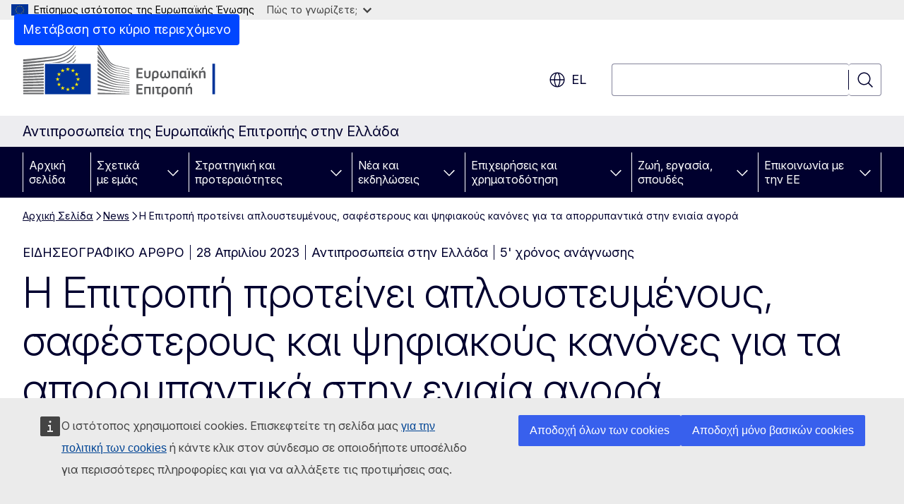

--- FILE ---
content_type: text/html; charset=UTF-8
request_url: https://greece.representation.ec.europa.eu/news/i-epitropi-proteinei-aploysteymenoys-safesteroys-kai-psifiakoys-kanones-gia-ta-aporrypantika-stin-2023-04-28_el
body_size: 21554
content:
<!DOCTYPE html>
<html lang="el" dir="ltr" prefix="og: https://ogp.me/ns#">
  <head>
    <meta charset="utf-8" />
<meta name="description" content="Σήμερα, η Επιτροπή πρότεινε έναν αναθεωρημένο κανονισμό για τα απορρυπαντικά, ο οποίος απλουστεύει τους ισχύοντες κανόνες και τους καθιστά ανθεκτικούς στις μελλοντικές εξελίξεις με στόχο την καλύτερη προστασία της υγείας και του περιβάλλοντος, καθώς και τη διασφάλιση της καλύτερης λειτουργίας της εν" />
<meta name="keywords" content="Ευρωπαϊκή Επιτροπή" />
<link rel="canonical" href="https://greece.representation.ec.europa.eu/news/i-epitropi-proteinei-aploysteymenoys-safesteroys-kai-psifiakoys-kanones-gia-ta-aporrypantika-stin-2023-04-28_el" />
<meta property="og:determiner" content="auto" />
<meta property="og:site_name" content="Αντιπροσωπεία της Ευρωπαϊκής Επιτροπής στην Ελλάδα" />
<meta property="og:type" content="website" />
<meta property="og:url" content="https://greece.representation.ec.europa.eu/news/i-epitropi-proteinei-aploysteymenoys-safesteroys-kai-psifiakoys-kanones-gia-ta-aporrypantika-stin-2023-04-28_el" />
<meta property="og:title" content="Η Επιτροπή προτείνει απλουστευμένους, σαφέστερους και ψηφιακούς κανόνες για τα απορρυπαντικά στην ενιαία αγορά" />
<meta property="og:description" content="Σήμερα, η Επιτροπή πρότεινε έναν αναθεωρημένο κανονισμό για τα απορρυπαντικά, ο οποίος απλουστεύει τους ισχύοντες κανόνες και τους καθιστά ανθεκτικούς στις μελλοντικές εξελίξεις με στόχο την καλύτερη προστασία της υγείας και του περιβάλλοντος, καθώς και τη διασφάλιση της καλύτερης λειτουργίας της εν" />
<meta property="og:image" content="https://greece.representation.ec.europa.eu/sites/default/files/styles/ewcms_metatag_image/public/media_avportal_thumbnails/yncJdFsvt8aETTK7hBrCnGBjAjzpe51S3P4PIaS0UnU.jpg?itok=ajmQsZ1J" />
<meta property="og:updated_time" content="2023-04-28T14:00:00+0200" />
<meta property="og:image:alt" content="The Berlaymont Building and European Flags" />
<meta name="twitter:card" content="summary_large_image" />
<meta name="twitter:title" content="Η Επιτροπή προτείνει απλουστευμένους, σαφέστερους και ψηφιακούς κανόνες για τα απορρυπαντικά στην ενιαία αγορά" />
<meta name="twitter:description" content="Σήμερα, η Επιτροπή πρότεινε έναν αναθεωρημένο κανονισμό για τα απορρυπαντικά, ο οποίος απλουστεύει τους ισχύοντες κανόνες και τους καθιστά ανθεκτικούς στις μελλοντικές εξελίξεις με στόχο την καλύτερη προστασία της υγείας και του περιβάλλοντος, καθώς και τη διασφάλιση της καλύτερης λειτουργίας της εν" />
<meta name="twitter:image:alt" content="The Berlaymont Building and European Flags" />
<meta name="twitter:image" content="https://greece.representation.ec.europa.eu/sites/default/files/styles/ewcms_metatag_image/public/media_avportal_thumbnails/yncJdFsvt8aETTK7hBrCnGBjAjzpe51S3P4PIaS0UnU.jpg?itok=ajmQsZ1J" />
<meta http-equiv="X-UA-Compatible" content="IE=edge,chrome=1" />
<meta name="Generator" content="Drupal 10 (https://www.drupal.org)" />
<meta name="MobileOptimized" content="width" />
<meta name="HandheldFriendly" content="true" />
<meta name="viewport" content="width=device-width, initial-scale=1.0" />
<script type="application/json">{"service":"preview","position":"before"}</script>
<script type="application/ld+json">{
    "@context": "https:\/\/schema.org",
    "@type": "BreadcrumbList",
    "itemListElement": [
        {
            "@type": "ListItem",
            "position": 1,
            "item": {
                "@id": "https:\/\/greece.representation.ec.europa.eu\/index_el",
                "name": "Αρχική Σελίδα"
            }
        },
        {
            "@type": "ListItem",
            "position": 2,
            "item": {
                "@id": "https:\/\/greece.representation.ec.europa.eu\/news_el",
                "name": "News"
            }
        },
        {
            "@type": "ListItem",
            "position": 3,
            "item": {
                "@id": "https:\/\/greece.representation.ec.europa.eu\/news\/i-epitropi-proteinei-aploysteymenoys-safesteroys-kai-psifiakoys-kanones-gia-ta-aporrypantika-stin-2023-04-28_el",
                "name": "Η Επιτροπή προτείνει απλουστευμένους, σαφέστερους και ψηφιακούς κανόνες για τα απορρυπαντικά στην ενιαία αγορά"
            }
        }
    ]
}</script>
<link rel="icon" href="/themes/contrib/oe_theme/images/favicons/ec/favicon.ico" type="image/vnd.microsoft.icon" />
<link rel="alternate" hreflang="el" href="https://greece.representation.ec.europa.eu/news/i-epitropi-proteinei-aploysteymenoys-safesteroys-kai-psifiakoys-kanones-gia-ta-aporrypantika-stin-2023-04-28_el" />
<link rel="icon" href="/themes/contrib/oe_theme/images/favicons/ec/favicon.svg" type="image/svg+xml" />
<link rel="apple-touch-icon" href="/themes/contrib/oe_theme/images/favicons/ec/favicon.png" />

    <title>Η Επιτροπή προτείνει απλουστευμένους, σαφέστερους και ψηφιακούς κανόνες για τα απορρυπαντικά στην ενιαία αγορά - Αντιπροσωπεία της Ευρωπαϊκής Επιτροπής στην Ελλάδα</title>
    <link rel="stylesheet" media="all" href="/sites/default/files/css/css_3F__3_E5v4TLWq6x7sEhX6tQa_5c11OLPAV_82PhtDY.css?delta=0&amp;language=el&amp;theme=ewcms_theme&amp;include=eJxFyUEKwCAMBMAPCXlSUFkwYIyYheLvS0-9zGXwdE_BpzJi0nYJKAcc0sN3LCzqtHbquYr-7z62WPIm4dJq4gWS5B4w" />
<link rel="stylesheet" media="all" href="/sites/default/files/css/css_xmXF_wBLuj1J_Ul5xo4RQaQ9ISkrlwCQixZcTxylmV8.css?delta=1&amp;language=el&amp;theme=ewcms_theme&amp;include=eJxFyUEKwCAMBMAPCXlSUFkwYIyYheLvS0-9zGXwdE_BpzJi0nYJKAcc0sN3LCzqtHbquYr-7z62WPIm4dJq4gWS5B4w" />
<link rel="stylesheet" media="print" href="/sites/default/files/css/css_HeduaHQq5_1aYoNXb0TdSRc7uGVda6ATnZQtJ6NV4I8.css?delta=2&amp;language=el&amp;theme=ewcms_theme&amp;include=eJxFyUEKwCAMBMAPCXlSUFkwYIyYheLvS0-9zGXwdE_BpzJi0nYJKAcc0sN3LCzqtHbquYr-7z62WPIm4dJq4gWS5B4w" />
<link rel="stylesheet" media="all" href="/sites/default/files/css/css_OKtFy-TvzphLco4AKrrEwSoTZAzXGw2CrbYZfpf7h9M.css?delta=3&amp;language=el&amp;theme=ewcms_theme&amp;include=eJxFyUEKwCAMBMAPCXlSUFkwYIyYheLvS0-9zGXwdE_BpzJi0nYJKAcc0sN3LCzqtHbquYr-7z62WPIm4dJq4gWS5B4w" />
<link rel="stylesheet" media="print" href="/sites/default/files/css/css_P2xjF0o88VVgc9tC-zp_57j7Ubph63A_C6v7Vgt_PCs.css?delta=4&amp;language=el&amp;theme=ewcms_theme&amp;include=eJxFyUEKwCAMBMAPCXlSUFkwYIyYheLvS0-9zGXwdE_BpzJi0nYJKAcc0sN3LCzqtHbquYr-7z62WPIm4dJq4gWS5B4w" />
<link rel="stylesheet" media="all" href="/sites/default/files/css/css_HKh24KVmqbVm8xD_VPxotL3ychIKGr1dU96faoqCuzs.css?delta=5&amp;language=el&amp;theme=ewcms_theme&amp;include=eJxFyUEKwCAMBMAPCXlSUFkwYIyYheLvS0-9zGXwdE_BpzJi0nYJKAcc0sN3LCzqtHbquYr-7z62WPIm4dJq4gWS5B4w" />
<link rel="stylesheet" media="print" href="/sites/default/files/css/css_qKHjcl_XER7ag9ijWH0RmBvX9HYW1n6pIzmrvzrV_pg.css?delta=6&amp;language=el&amp;theme=ewcms_theme&amp;include=eJxFyUEKwCAMBMAPCXlSUFkwYIyYheLvS0-9zGXwdE_BpzJi0nYJKAcc0sN3LCzqtHbquYr-7z62WPIm4dJq4gWS5B4w" />

    
  </head>
  <body class="language-el ecl-typography path-node page-node-type-oe-news">
          <a
  href="#main-content"
  class="ecl-link ecl-link--primary ecl-skip-link"
   id="skip-id"
>Μετάβαση στο κύριο περιεχόμενο</a>

        <div id="cck_here"></div>    <script type="application/json">{"utility":"globan","theme":"light","logo":true,"link":true,"mode":false}</script>

      <div class="dialog-off-canvas-main-canvas" data-off-canvas-main-canvas>
          <header
  class="ecl-site-header ecl-site-header-with-logo-l ecl-site-header--has-menu"
  data-ecl-auto-init="SiteHeader"
>
  
    <div class="ecl-site-header__header">
        <div class="ecl-site-header__inner">
      <div class="ecl-site-header__background">
        <div class="ecl-site-header__header">
          <div class="ecl-site-header__container ecl-container">
            <div class="ecl-site-header__top" data-ecl-site-header-top>
                    <a
    class="ecl-link ecl-link--standalone ecl-site-header__logo-link"
    href="https://commission.europa.eu/index_el"
    aria-label="Αρχική σελίδα - Ευρωπαϊκή Επιτροπή"
    data-aria-label-en="Home - European Commission"
  >
                                <picture
  class="ecl-picture ecl-site-header__picture"
   title="&#x0395;&#x03C5;&#x03C1;&#x03C9;&#x03C0;&#x03B1;&#x03CA;&#x03BA;&#x03AE;&#x20;&#x0395;&#x03C0;&#x03B9;&#x03C4;&#x03C1;&#x03BF;&#x03C0;&#x03AE;"
><source 
                  srcset="/themes/contrib/oe_theme/dist/ec/images/logo/positive/logo-ec--el.svg"
                          media="(min-width: 996px)"
                      ><img 
          class="ecl-site-header__logo-image ecl-site-header__logo-image--l"
              src="/themes/contrib/oe_theme/dist/ec/images/logo/logo-ec--mute.svg"
              alt="Λογότυπος της Ευρωπαϊκής Επιτροπής"
          ></picture>  </a>


              <div class="ecl-site-header__action">
                  <div class="ecl-site-header__language"><a
    class="ecl-button ecl-button--tertiary ecl-button--neutral ecl-site-header__language-selector"
    href="https://greece.representation.ec.europa.eu/news/i-epitropi-proteinei-aploysteymenoys-safesteroys-kai-psifiakoys-kanones-gia-ta-aporrypantika-stin-2023-04-28_el"
    data-ecl-language-selector
    role="button"
    aria-label="Change language, current language is ελληνικά - el"
      aria-controls="language-list-overlay"
    ><span class="ecl-site-header__language-icon"><span 
  class="wt-icon--global ecl-icon ecl-icon--m ecl-site-header__icon ecl-icon--global"
  aria-hidden="false"
   title="el" role="img"></span></span>el</a><div class="ecl-site-header__language-container" id="language-list-overlay" hidden data-ecl-language-list-overlay aria-labelledby="ecl-site-header__language-title" role="dialog"><div class="ecl-site-header__language-header"><div
        class="ecl-site-header__language-title"
        id="ecl-site-header__language-title"
      >Select your language</div><button
  class="ecl-button ecl-button--tertiary ecl-button--neutral ecl-site-header__language-close ecl-button--icon-only"
  type="submit"
   data-ecl-language-list-close
><span class="ecl-button__container"><span class="ecl-button__label" data-ecl-label="true">Κλείσιμο</span><span 
  class="wt-icon--close ecl-icon ecl-icon--m ecl-button__icon ecl-icon--close"
  aria-hidden="true"
   data-ecl-icon></span></span></button></div><div
      class="ecl-site-header__language-content"
      data-ecl-language-list-content
    ><div class="ecl-site-header__language-category" data-ecl-language-list-eu><ul class="ecl-site-header__language-list" translate="no"><li class="ecl-site-header__language-item"><a
  href="https://greece.representation.ec.europa.eu/news/i-epitropi-proteinei-aploysteymenoys-safesteroys-kai-psifiakoys-kanones-gia-ta-aporrypantika-stin-2023-04-28_bg"
  class="ecl-link ecl-link--standalone ecl-link--no-visited ecl-site-header__language-link"
   hreflang="bg"
><span class="ecl-site-header__language-link-code">bg</span><span class="ecl-site-header__language-link-label" lang="bg">български</span></a></li><li class="ecl-site-header__language-item"><a
  href="https://greece.representation.ec.europa.eu/news/i-epitropi-proteinei-aploysteymenoys-safesteroys-kai-psifiakoys-kanones-gia-ta-aporrypantika-stin-2023-04-28_es"
  class="ecl-link ecl-link--standalone ecl-link--no-visited ecl-site-header__language-link"
   hreflang="es"
><span class="ecl-site-header__language-link-code">es</span><span class="ecl-site-header__language-link-label" lang="es">español</span></a></li><li class="ecl-site-header__language-item"><a
  href="https://greece.representation.ec.europa.eu/news/i-epitropi-proteinei-aploysteymenoys-safesteroys-kai-psifiakoys-kanones-gia-ta-aporrypantika-stin-2023-04-28_cs"
  class="ecl-link ecl-link--standalone ecl-link--no-visited ecl-site-header__language-link"
   hreflang="cs"
><span class="ecl-site-header__language-link-code">cs</span><span class="ecl-site-header__language-link-label" lang="cs">čeština</span></a></li><li class="ecl-site-header__language-item"><a
  href="https://greece.representation.ec.europa.eu/news/i-epitropi-proteinei-aploysteymenoys-safesteroys-kai-psifiakoys-kanones-gia-ta-aporrypantika-stin-2023-04-28_da"
  class="ecl-link ecl-link--standalone ecl-link--no-visited ecl-site-header__language-link"
   hreflang="da"
><span class="ecl-site-header__language-link-code">da</span><span class="ecl-site-header__language-link-label" lang="da">dansk</span></a></li><li class="ecl-site-header__language-item"><a
  href="https://greece.representation.ec.europa.eu/news/i-epitropi-proteinei-aploysteymenoys-safesteroys-kai-psifiakoys-kanones-gia-ta-aporrypantika-stin-2023-04-28_de"
  class="ecl-link ecl-link--standalone ecl-link--no-visited ecl-site-header__language-link"
   hreflang="de"
><span class="ecl-site-header__language-link-code">de</span><span class="ecl-site-header__language-link-label" lang="de">Deutsch</span></a></li><li class="ecl-site-header__language-item"><a
  href="https://greece.representation.ec.europa.eu/news/i-epitropi-proteinei-aploysteymenoys-safesteroys-kai-psifiakoys-kanones-gia-ta-aporrypantika-stin-2023-04-28_et"
  class="ecl-link ecl-link--standalone ecl-link--no-visited ecl-site-header__language-link"
   hreflang="et"
><span class="ecl-site-header__language-link-code">et</span><span class="ecl-site-header__language-link-label" lang="et">eesti</span></a></li><li class="ecl-site-header__language-item"><a
  href="https://greece.representation.ec.europa.eu/news/i-epitropi-proteinei-aploysteymenoys-safesteroys-kai-psifiakoys-kanones-gia-ta-aporrypantika-stin-2023-04-28_el"
  class="ecl-link ecl-link--standalone ecl-link--no-visited ecl-site-header__language-link ecl-site-header__language-link--active"
   hreflang="el"
><span class="ecl-site-header__language-link-code">el</span><span class="ecl-site-header__language-link-label" lang="el">ελληνικά</span></a></li><li class="ecl-site-header__language-item"><a
  href="https://greece.representation.ec.europa.eu/news/i-epitropi-proteinei-aploysteymenoys-safesteroys-kai-psifiakoys-kanones-gia-ta-aporrypantika-stin-2023-04-28_en"
  class="ecl-link ecl-link--standalone ecl-link--no-visited ecl-site-header__language-link"
   hreflang="en"
><span class="ecl-site-header__language-link-code">en</span><span class="ecl-site-header__language-link-label" lang="en">English</span></a></li><li class="ecl-site-header__language-item"><a
  href="https://greece.representation.ec.europa.eu/news/i-epitropi-proteinei-aploysteymenoys-safesteroys-kai-psifiakoys-kanones-gia-ta-aporrypantika-stin-2023-04-28_fr"
  class="ecl-link ecl-link--standalone ecl-link--no-visited ecl-site-header__language-link"
   hreflang="fr"
><span class="ecl-site-header__language-link-code">fr</span><span class="ecl-site-header__language-link-label" lang="fr">français</span></a></li><li class="ecl-site-header__language-item"><a
  href="https://greece.representation.ec.europa.eu/news/i-epitropi-proteinei-aploysteymenoys-safesteroys-kai-psifiakoys-kanones-gia-ta-aporrypantika-stin-2023-04-28_ga"
  class="ecl-link ecl-link--standalone ecl-link--no-visited ecl-site-header__language-link"
   hreflang="ga"
><span class="ecl-site-header__language-link-code">ga</span><span class="ecl-site-header__language-link-label" lang="ga">Gaeilge</span></a></li><li class="ecl-site-header__language-item"><a
  href="https://greece.representation.ec.europa.eu/news/i-epitropi-proteinei-aploysteymenoys-safesteroys-kai-psifiakoys-kanones-gia-ta-aporrypantika-stin-2023-04-28_hr"
  class="ecl-link ecl-link--standalone ecl-link--no-visited ecl-site-header__language-link"
   hreflang="hr"
><span class="ecl-site-header__language-link-code">hr</span><span class="ecl-site-header__language-link-label" lang="hr">hrvatski</span></a></li><li class="ecl-site-header__language-item"><a
  href="https://greece.representation.ec.europa.eu/news/i-epitropi-proteinei-aploysteymenoys-safesteroys-kai-psifiakoys-kanones-gia-ta-aporrypantika-stin-2023-04-28_it"
  class="ecl-link ecl-link--standalone ecl-link--no-visited ecl-site-header__language-link"
   hreflang="it"
><span class="ecl-site-header__language-link-code">it</span><span class="ecl-site-header__language-link-label" lang="it">italiano</span></a></li><li class="ecl-site-header__language-item"><a
  href="https://greece.representation.ec.europa.eu/news/i-epitropi-proteinei-aploysteymenoys-safesteroys-kai-psifiakoys-kanones-gia-ta-aporrypantika-stin-2023-04-28_lv"
  class="ecl-link ecl-link--standalone ecl-link--no-visited ecl-site-header__language-link"
   hreflang="lv"
><span class="ecl-site-header__language-link-code">lv</span><span class="ecl-site-header__language-link-label" lang="lv">latviešu</span></a></li><li class="ecl-site-header__language-item"><a
  href="https://greece.representation.ec.europa.eu/news/i-epitropi-proteinei-aploysteymenoys-safesteroys-kai-psifiakoys-kanones-gia-ta-aporrypantika-stin-2023-04-28_lt"
  class="ecl-link ecl-link--standalone ecl-link--no-visited ecl-site-header__language-link"
   hreflang="lt"
><span class="ecl-site-header__language-link-code">lt</span><span class="ecl-site-header__language-link-label" lang="lt">lietuvių</span></a></li><li class="ecl-site-header__language-item"><a
  href="https://greece.representation.ec.europa.eu/news/i-epitropi-proteinei-aploysteymenoys-safesteroys-kai-psifiakoys-kanones-gia-ta-aporrypantika-stin-2023-04-28_hu"
  class="ecl-link ecl-link--standalone ecl-link--no-visited ecl-site-header__language-link"
   hreflang="hu"
><span class="ecl-site-header__language-link-code">hu</span><span class="ecl-site-header__language-link-label" lang="hu">magyar</span></a></li><li class="ecl-site-header__language-item"><a
  href="https://greece.representation.ec.europa.eu/news/i-epitropi-proteinei-aploysteymenoys-safesteroys-kai-psifiakoys-kanones-gia-ta-aporrypantika-stin-2023-04-28_mt"
  class="ecl-link ecl-link--standalone ecl-link--no-visited ecl-site-header__language-link"
   hreflang="mt"
><span class="ecl-site-header__language-link-code">mt</span><span class="ecl-site-header__language-link-label" lang="mt">Malti</span></a></li><li class="ecl-site-header__language-item"><a
  href="https://greece.representation.ec.europa.eu/news/i-epitropi-proteinei-aploysteymenoys-safesteroys-kai-psifiakoys-kanones-gia-ta-aporrypantika-stin-2023-04-28_nl"
  class="ecl-link ecl-link--standalone ecl-link--no-visited ecl-site-header__language-link"
   hreflang="nl"
><span class="ecl-site-header__language-link-code">nl</span><span class="ecl-site-header__language-link-label" lang="nl">Nederlands</span></a></li><li class="ecl-site-header__language-item"><a
  href="https://greece.representation.ec.europa.eu/news/i-epitropi-proteinei-aploysteymenoys-safesteroys-kai-psifiakoys-kanones-gia-ta-aporrypantika-stin-2023-04-28_pl"
  class="ecl-link ecl-link--standalone ecl-link--no-visited ecl-site-header__language-link"
   hreflang="pl"
><span class="ecl-site-header__language-link-code">pl</span><span class="ecl-site-header__language-link-label" lang="pl">polski</span></a></li><li class="ecl-site-header__language-item"><a
  href="https://greece.representation.ec.europa.eu/news/i-epitropi-proteinei-aploysteymenoys-safesteroys-kai-psifiakoys-kanones-gia-ta-aporrypantika-stin-2023-04-28_pt"
  class="ecl-link ecl-link--standalone ecl-link--no-visited ecl-site-header__language-link"
   hreflang="pt"
><span class="ecl-site-header__language-link-code">pt</span><span class="ecl-site-header__language-link-label" lang="pt">português</span></a></li><li class="ecl-site-header__language-item"><a
  href="https://greece.representation.ec.europa.eu/news/i-epitropi-proteinei-aploysteymenoys-safesteroys-kai-psifiakoys-kanones-gia-ta-aporrypantika-stin-2023-04-28_ro"
  class="ecl-link ecl-link--standalone ecl-link--no-visited ecl-site-header__language-link"
   hreflang="ro"
><span class="ecl-site-header__language-link-code">ro</span><span class="ecl-site-header__language-link-label" lang="ro">română</span></a></li><li class="ecl-site-header__language-item"><a
  href="https://greece.representation.ec.europa.eu/news/i-epitropi-proteinei-aploysteymenoys-safesteroys-kai-psifiakoys-kanones-gia-ta-aporrypantika-stin-2023-04-28_sk"
  class="ecl-link ecl-link--standalone ecl-link--no-visited ecl-site-header__language-link"
   hreflang="sk"
><span class="ecl-site-header__language-link-code">sk</span><span class="ecl-site-header__language-link-label" lang="sk">slovenčina</span></a></li><li class="ecl-site-header__language-item"><a
  href="https://greece.representation.ec.europa.eu/news/i-epitropi-proteinei-aploysteymenoys-safesteroys-kai-psifiakoys-kanones-gia-ta-aporrypantika-stin-2023-04-28_sl"
  class="ecl-link ecl-link--standalone ecl-link--no-visited ecl-site-header__language-link"
   hreflang="sl"
><span class="ecl-site-header__language-link-code">sl</span><span class="ecl-site-header__language-link-label" lang="sl">slovenščina</span></a></li><li class="ecl-site-header__language-item"><a
  href="https://greece.representation.ec.europa.eu/news/i-epitropi-proteinei-aploysteymenoys-safesteroys-kai-psifiakoys-kanones-gia-ta-aporrypantika-stin-2023-04-28_fi"
  class="ecl-link ecl-link--standalone ecl-link--no-visited ecl-site-header__language-link"
   hreflang="fi"
><span class="ecl-site-header__language-link-code">fi</span><span class="ecl-site-header__language-link-label" lang="fi">suomi</span></a></li><li class="ecl-site-header__language-item"><a
  href="https://greece.representation.ec.europa.eu/news/i-epitropi-proteinei-aploysteymenoys-safesteroys-kai-psifiakoys-kanones-gia-ta-aporrypantika-stin-2023-04-28_sv"
  class="ecl-link ecl-link--standalone ecl-link--no-visited ecl-site-header__language-link"
   hreflang="sv"
><span class="ecl-site-header__language-link-code">sv</span><span class="ecl-site-header__language-link-label" lang="sv">svenska</span></a></li></ul></div></div></div></div>
<div class="ecl-site-header__search-container" role="search">
  <a
    class="ecl-button ecl-button--tertiary ecl-site-header__search-toggle"
    href=""
    data-ecl-search-toggle="true"
    aria-controls=""
    aria-expanded="false"
  ><span 
  class="wt-icon--search ecl-icon ecl-icon--s ecl-site-header__icon ecl-icon--search"
  aria-hidden="true"
   role="img"></span></a>
  <script type="application/json">{"service":"search","version":"2.0","form":".ecl-search-form","filters":{"scope":{"sites":[{"selected":true,"name":"\u0391\u03bd\u03c4\u03b9\u03c0\u03c1\u03bf\u03c3\u03c9\u03c0\u03b5\u03af\u03b1 \u03c4\u03b7\u03c2 \u0395\u03c5\u03c1\u03c9\u03c0\u03b1\u03ca\u03ba\u03ae\u03c2 \u0395\u03c0\u03b9\u03c4\u03c1\u03bf\u03c0\u03ae\u03c2 \u03c3\u03c4\u03b7\u03bd \u0395\u03bb\u03bb\u03ac\u03b4\u03b1","id":["comm-ewcms-greece"]}]}}}</script>
<form
  class="ecl-search-form ecl-site-header__search"
  role="search"
   class="oe-search-search-form" data-drupal-selector="oe-search-search-form" action="/news/i-epitropi-proteinei-aploysteymenoys-safesteroys-kai-psifiakoys-kanones-gia-ta-aporrypantika-stin-2023-04-28_el" method="post" id="oe-search-search-form" accept-charset="UTF-8" data-ecl-search-form
><div class="ecl-form-group"><label
                  for="edit-keys"
            id="edit-keys-label"
          class="ecl-form-label ecl-search-form__label"
    >Αναζήτηση</label><input
      id="edit-keys"
      class="ecl-text-input ecl-text-input--m ecl-search-form__text-input form-search ecl-search-form__text-input"
      name="keys"
        type="search"
            
  ></div><button
  class="ecl-button ecl-button--tertiary ecl-search-form__button ecl-search-form__button ecl-button--icon-only"
  type="submit"
  
><span class="ecl-button__container"><span 
  class="wt-icon--search ecl-icon ecl-icon--m ecl-button__icon ecl-icon--search"
  aria-hidden="true"
   data-ecl-icon></span><span class="ecl-button__label" data-ecl-label="true">Αναζήτηση</span></span></button><input autocomplete="off" data-drupal-selector="form-lotlk8tcef-dr-12mmcztty4trie4dkgq4cv67uym4" type="hidden" name="form_build_id" value="form-_LoTLk8TcEf-DR_12MmcZTtY4trIE4dkgq4cv67UYM4" /><input data-drupal-selector="edit-oe-search-search-form" type="hidden" name="form_id" value="oe_search_search_form" /></form>
  
</div>


              </div>
            </div>
          </div>
        </div>
      </div>
    </div>
  
  </div>
      <div>
    <div id="block-machinetranslation">
  
    
      <div class="ecl-lang-select-page ecl-u-pv-m ecl-u-d-none" id="etrans-block">
  <div class="ecl-container">
    <div class="webtools-etrans--wrapper">
      <div id="webtools-etrans"></div>
      <div class="webtools-etrans--message">
        <div
  class="ecl-notification ecl-notification--info"
  data-ecl-notification
  role="alert"
  data-ecl-auto-init="Notification"
><span 
  class="wt-icon--information ecl-icon ecl-icon--m ecl-notification__icon ecl-icon--information"
  aria-hidden="false"
  ></span><div class="ecl-notification__content"><button
  class="ecl-button ecl-button--tertiary ecl-button--m ecl-button--neutral ecl-notification__close ecl-button--icon-only"
  type="button"
   data-ecl-notification-close
><span class="ecl-button__container"><span class="ecl-button__label" data-ecl-label="true">&nbsp;</span><span 
  class="wt-icon--close ecl-icon ecl-icon--m ecl-button__icon ecl-icon--close"
  aria-hidden="true"
   data-ecl-icon></span></span></button><div class="ecl-notification__description">&nbsp;</div></div></div>      </div>
    </div>
  </div>
</div>
<div class="ecl-lang-select-page ecl-u-pv-m ecl-u-d-none" id="no-etrans-block">
  <div class="ecl-container">
    <div class="webtools-etrans--wrapper">
      <div id="webtools-etrans"></div>
      <div class="webtools-etrans--message">
        <div
  class="ecl-notification ecl-notification--warning"
  data-ecl-notification
  role="alert"
  data-ecl-auto-init="Notification"
><span 
  class="wt-icon--information ecl-icon ecl-icon--m ecl-notification__icon ecl-icon--information"
  aria-hidden="false"
  ></span><div class="ecl-notification__content"><button
  class="ecl-button ecl-button--tertiary ecl-button--m ecl-button--neutral ecl-notification__close ecl-button--icon-only"
  type="button"
   data-ecl-notification-close
><span class="ecl-button__container"><span class="ecl-button__label" data-ecl-label="true">&nbsp;</span><span 
  class="wt-icon--close ecl-icon ecl-icon--m ecl-button__icon ecl-icon--close"
  aria-hidden="true"
   data-ecl-icon></span></span></button><div class="ecl-notification__description">&nbsp;</div></div></div>      </div>
    </div>
  </div>
</div>

  </div>

  </div>

  
          <div class="ecl-site-header__banner">
      <div class="ecl-container">
                  <div class="ecl-site-header__site-name">Αντιπροσωπεία της Ευρωπαϊκής Επιτροπής στην Ελλάδα</div>
                      </div>
    </div>
      <div id="block-ewcms-theme-horizontal-menu">
  
    
      <div style="height: 0">&nbsp;</div><div class="ewcms-horizontal-menu">
      
                                                                                                                            
                                                                                        
                                                                                                                                              
                                                                      
                                                                                                                                                                
                                                                      
          
      <nav
  class="ecl-menu"
  data-ecl-menu
  data-ecl-menu-max-lines="2"
  data-ecl-auto-init="Menu"
      data-ecl-menu-label-open="Menu"
        data-ecl-menu-label-close="Κλείσιμο"
    role="navigation" aria-label="&#x03A0;&#x03BB;&#x03BF;&#x03AE;&#x03B3;&#x03B7;&#x03C3;&#x03B7;&#x20;&#x03C3;&#x03C4;&#x03BF;&#x03BD;&#x20;&#x03B9;&#x03C3;&#x03C4;&#x03CC;&#x03C4;&#x03BF;&#x03C0;&#x03BF;"
><div class="ecl-menu__overlay"></div><div class="ecl-container ecl-menu__container"><button
  class="ecl-button ecl-button--tertiary ecl-button--neutral ecl-menu__open ecl-button--icon-only"
  type="button"
   data-ecl-menu-open aria-expanded="false"
><span class="ecl-button__container"><span 
  class="wt-icon--hamburger ecl-icon ecl-icon--m ecl-button__icon ecl-icon--hamburger"
  aria-hidden="true"
   data-ecl-icon></span><span 
  class="wt-icon--close ecl-icon ecl-icon--m ecl-button__icon ecl-icon--close"
  aria-hidden="true"
   data-ecl-icon></span><span class="ecl-button__label" data-ecl-label="true">Menu</span></span></button><section class="ecl-menu__inner" data-ecl-menu-inner aria-label="Menu"><header class="ecl-menu__inner-header"><button
  class="ecl-button ecl-button--tertiary ecl-menu__close ecl-button--icon-only"
  type="submit"
   data-ecl-menu-close
><span class="ecl-button__container"><span class="ecl-button__label" data-ecl-label="true">Κλείσιμο</span><span 
  class="wt-icon--close ecl-icon ecl-icon--m ecl-button__icon ecl-icon--close"
  aria-hidden="true"
   data-ecl-icon></span></span></button><div class="ecl-menu__title">Menu</div><button
  class="ecl-button ecl-button--tertiary ecl-menu__back"
  type="submit"
   data-ecl-menu-back
><span class="ecl-button__container"><span 
  class="wt-icon--corner-arrow ecl-icon ecl-icon--xs ecl-icon--rotate-270 ecl-button__icon ecl-icon--corner-arrow"
  aria-hidden="true"
   data-ecl-icon></span><span class="ecl-button__label" data-ecl-label="true">Back</span></span></button></header><button
  class="ecl-button ecl-button--tertiary ecl-menu__item ecl-menu__items-previous ecl-button--icon-only"
  type="button"
   data-ecl-menu-items-previous tabindex="-1"
><span class="ecl-button__container"><span 
  class="wt-icon--corner-arrow ecl-icon ecl-icon--s ecl-icon--rotate-270 ecl-button__icon ecl-icon--corner-arrow"
  aria-hidden="true"
   data-ecl-icon></span><span class="ecl-button__label" data-ecl-label="true">Previous items</span></span></button><button
  class="ecl-button ecl-button--tertiary ecl-menu__item ecl-menu__items-next ecl-button--icon-only"
  type="button"
   data-ecl-menu-items-next tabindex="-1"
><span class="ecl-button__container"><span 
  class="wt-icon--corner-arrow ecl-icon ecl-icon--s ecl-icon--rotate-90 ecl-button__icon ecl-icon--corner-arrow"
  aria-hidden="true"
   data-ecl-icon></span><span class="ecl-button__label" data-ecl-label="true">Next items</span></span></button><ul class="ecl-menu__list" data-ecl-menu-list><li class="ecl-menu__item" data-ecl-menu-item id="ecl-menu-item-ecl-menu-554138373-0"><a
  href="/index_el"
  class="ecl-link ecl-link--standalone ecl-menu__link"
   data-untranslated-label="Home" data-active-path="&#x2F;" data-ecl-menu-link id="ecl-menu-item-ecl-menu-554138373-0-link"
>Αρχική σελίδα</a></li><li class="ecl-menu__item ecl-menu__item--has-children" data-ecl-menu-item data-ecl-has-children aria-haspopup aria-expanded="false" id="ecl-menu-item-ecl-menu-554138373-1"><a
  href="/shetika-me-emas_el"
  class="ecl-link ecl-link--standalone ecl-menu__link"
   data-untranslated-label="&#x03A3;&#x03C7;&#x03B5;&#x03C4;&#x03B9;&#x03BA;&#x03AC;&#x20;&#x03BC;&#x03B5;&#x20;&#x03B5;&#x03BC;&#x03AC;&#x03C2;" data-active-path="&#x2F;node&#x2F;11" data-ecl-menu-link id="ecl-menu-item-ecl-menu-554138373-1-link"
>Σχετικά με εμάς</a><button
  class="ecl-button ecl-button--tertiary ecl-button--neutral ecl-menu__button-caret ecl-button--icon-only"
  type="button"
   data-ecl-menu-caret aria-label="&#x03A0;&#x03C1;&#x03CC;&#x03C3;&#x03B2;&#x03B1;&#x03C3;&#x03B7;&#x20;&#x03C3;&#x03C4;&#x03B9;&#x03C2;&#x20;&#x03C5;&#x03C0;&#x03BF;&#x03BA;&#x03B1;&#x03C4;&#x03B7;&#x03B3;&#x03BF;&#x03C1;&#x03AF;&#x03B5;&#x03C2;&#x20;&#x03C4;&#x03BF;&#x03C5;&#x20;&#x03B8;&#x03AD;&#x03BC;&#x03B1;&#x03C4;&#x03BF;&#x03C2;" aria-describedby="ecl-menu-item-ecl-menu-554138373-1-link" aria-expanded="false"
><span class="ecl-button__container"><span 
  class="wt-icon--corner-arrow ecl-icon ecl-icon--xs ecl-icon--rotate-180 ecl-button__icon ecl-icon--corner-arrow"
  aria-hidden="true"
   data-ecl-icon></span></span></button><div
    class="ecl-menu__mega"
    data-ecl-menu-mega
  ><ul class="ecl-menu__sublist"><li
        class="ecl-menu__subitem"
        data-ecl-menu-subitem
      ><a
  href="/shetika-me-emas/o-rolos-tis-antiprosopeias-tis-eyropaikis-epitropis-stin-ellada_el"
  class="ecl-link ecl-link--standalone ecl-menu__sublink"
   data-untranslated-label="&#x039F;&#x20;&#x03C1;&#x03CC;&#x03BB;&#x03BF;&#x03C2;&#x20;&#x03BC;&#x03B1;&#x03C2;" data-active-path="&#x2F;node&#x2F;12"
>Ο ρόλος μας</a></li><li
        class="ecl-menu__subitem"
        data-ecl-menu-subitem
      ><a
  href="/shetika-me-emas/i-omada-mas_el"
  class="ecl-link ecl-link--standalone ecl-menu__sublink"
   data-untranslated-label="&#x0397;&#x20;&#x03BF;&#x03BC;&#x03AC;&#x03B4;&#x03B1;&#x20;&#x03BC;&#x03B1;&#x03C2;" data-active-path="&#x2F;node&#x2F;13"
>Η ομάδα μας</a></li><li
        class="ecl-menu__subitem"
        data-ecl-menu-subitem
      ><a
  href="/shetika-me-emas/epikoinoniste-mazi-mas_el"
  class="ecl-link ecl-link--standalone ecl-menu__sublink"
   data-untranslated-label="&#x0395;&#x03C0;&#x03B9;&#x03BA;&#x03BF;&#x03B9;&#x03BD;&#x03C9;&#x03BD;&#x03AE;&#x03C3;&#x03C4;&#x03B5;&#x20;&#x03BC;&#x03B1;&#x03B6;&#x03AF;&#x20;&#x03BC;&#x03B1;&#x03C2;" data-active-path="&#x2F;node&#x2F;14"
>Επικοινωνήστε μαζί μας</a></li><li
        class="ecl-menu__subitem"
        data-ecl-menu-subitem
      ><a
  href="/shetika-me-emas/eyropaikos-dimosios-horos-edo-eyropi_el"
  class="ecl-link ecl-link--standalone ecl-menu__sublink"
   data-untranslated-label="&#x0395;&#x03C5;&#x03C1;&#x03C9;&#x03C0;&#x03B1;&#x03CA;&#x03BA;&#x03CC;&#x03C2;&#x20;&#x0394;&#x03B7;&#x03BC;&#x03CC;&#x03C3;&#x03B9;&#x03BF;&#x03C2;&#x20;&#x03A7;&#x03CE;&#x03C1;&#x03BF;&#x03C2;&#x20;&#x0395;&#x0394;&#x03A9;&#x20;&#x0395;&#x03A5;&#x03A1;&#x03A9;&#x03A0;&#x0397;" data-active-path="&#x2F;node&#x2F;15"
>Ευρωπαϊκός Δημόσιος Χώρος ΕΔΩ ΕΥΡΩΠΗ</a></li><li
        class="ecl-menu__subitem"
        data-ecl-menu-subitem
      ><a
  href="/shetika-me-emas/i-ellada-stin-ee_el"
  class="ecl-link ecl-link--standalone ecl-menu__sublink"
   data-untranslated-label="&#x0397;&#x20;&#x0395;&#x03BB;&#x03BB;&#x03AC;&#x03B4;&#x03B1;&#x20;&#x03C3;&#x03C4;&#x03B7;&#x03BD;&#x20;&#x0395;&#x0395;" data-active-path="&#x2F;node&#x2F;16"
>Η Ελλάδα στην ΕΕ</a></li><li
        class="ecl-menu__subitem"
        data-ecl-menu-subitem
      ><a
  href="/shetika-me-emas/eisagogi-stin-ee_el"
  class="ecl-link ecl-link--standalone ecl-menu__sublink"
   data-untranslated-label="&#x0395;&#x03B9;&#x03C3;&#x03B1;&#x03B3;&#x03C9;&#x03B3;&#x03AE;&#x20;&#x03C3;&#x03C4;&#x03B7;&#x03BD;&#x20;&#x0395;&#x0395;" data-active-path="&#x2F;node&#x2F;17"
>Εισαγωγή στην ΕΕ</a></li><li class="ecl-menu__subitem ecl-menu__see-all"><a
  href="/shetika-me-emas_el"
  class="ecl-link ecl-link--standalone ecl-link--icon ecl-menu__sublink"
  
><span 
      class="ecl-link__label">Δείτε τα όλα</span><span 
  class="wt-icon--arrow-left ecl-icon ecl-icon--xs ecl-icon--rotate-180 ecl-link__icon ecl-icon--arrow-left"
  aria-hidden="true"
  ></span></a></li></ul></div></li><li class="ecl-menu__item ecl-menu__item--has-children" data-ecl-menu-item data-ecl-has-children aria-haspopup aria-expanded="false" id="ecl-menu-item-ecl-menu-554138373-2"><a
  href="/stratigiki-kai-proteraiotites_el"
  class="ecl-link ecl-link--standalone ecl-menu__link"
   data-untranslated-label="&#x03A3;&#x03C4;&#x03C1;&#x03B1;&#x03C4;&#x03B7;&#x03B3;&#x03B9;&#x03BA;&#x03AE;&#x20;&#x03BA;&#x03B1;&#x03B9;&#x20;&#x03C0;&#x03C1;&#x03BF;&#x03C4;&#x03B5;&#x03C1;&#x03B1;&#x03B9;&#x03CC;&#x03C4;&#x03B7;&#x03C4;&#x03B5;&#x03C2;" data-active-path="&#x2F;node&#x2F;18" data-ecl-menu-link id="ecl-menu-item-ecl-menu-554138373-2-link"
>Στρατηγική και προτεραιότητες</a><button
  class="ecl-button ecl-button--tertiary ecl-button--neutral ecl-menu__button-caret ecl-button--icon-only"
  type="button"
   data-ecl-menu-caret aria-label="&#x03A0;&#x03C1;&#x03CC;&#x03C3;&#x03B2;&#x03B1;&#x03C3;&#x03B7;&#x20;&#x03C3;&#x03C4;&#x03B9;&#x03C2;&#x20;&#x03C5;&#x03C0;&#x03BF;&#x03BA;&#x03B1;&#x03C4;&#x03B7;&#x03B3;&#x03BF;&#x03C1;&#x03AF;&#x03B5;&#x03C2;&#x20;&#x03C4;&#x03BF;&#x03C5;&#x20;&#x03B8;&#x03AD;&#x03BC;&#x03B1;&#x03C4;&#x03BF;&#x03C2;" aria-describedby="ecl-menu-item-ecl-menu-554138373-2-link" aria-expanded="false"
><span class="ecl-button__container"><span 
  class="wt-icon--corner-arrow ecl-icon ecl-icon--xs ecl-icon--rotate-180 ecl-button__icon ecl-icon--corner-arrow"
  aria-hidden="true"
   data-ecl-icon></span></span></button><div
    class="ecl-menu__mega"
    data-ecl-menu-mega
  ><ul class="ecl-menu__sublist"><li
        class="ecl-menu__subitem"
        data-ecl-menu-subitem
      ><a
  href="/stratigiki-kai-proteraiotites/proteraiotites-tis-eyropaikis-epitropis-2024-2029_el"
  class="ecl-link ecl-link--standalone ecl-menu__sublink"
   data-untranslated-label="&#x03A0;&#x03C1;&#x03BF;&#x03C4;&#x03B5;&#x03C1;&#x03B1;&#x03B9;&#x03CC;&#x03C4;&#x03B7;&#x03C4;&#x03B5;&#x03C2;&#x20;&#x03C4;&#x03B7;&#x03C2;&#x20;&#x0395;&#x03C5;&#x03C1;&#x03C9;&#x03C0;&#x03B1;&#x03CA;&#x03BA;&#x03AE;&#x03C2;&#x20;&#x0395;&#x03C0;&#x03B9;&#x03C4;&#x03C1;&#x03BF;&#x03C0;&#x03AE;&#x03C2;&#x3A;&#x20;2024-2029" data-active-path="&#x2F;node&#x2F;19"
>Προτεραιότητες της Ευρωπαϊκής Επιτροπής: 2024-2029</a></li><li
        class="ecl-menu__subitem"
        data-ecl-menu-subitem
      ><a
  href="/stratigiki-kai-proteraiotites/shedio-anakampsis-tis-ee_el"
  class="ecl-link ecl-link--standalone ecl-menu__sublink"
   data-untranslated-label="&#x03A3;&#x03C7;&#x03AD;&#x03B4;&#x03B9;&#x03BF;&#x20;&#x03B1;&#x03BD;&#x03AC;&#x03BA;&#x03B1;&#x03BC;&#x03C8;&#x03B7;&#x03C2;&#x20;&#x03C4;&#x03B7;&#x03C2;&#x20;&#x0395;&#x0395;" data-active-path="&#x2F;node&#x2F;20"
>Σχέδιο ανάκαμψης της ΕΕ</a></li><li
        class="ecl-menu__subitem"
        data-ecl-menu-subitem
      ><a
  href="/stratigiki-kai-proteraiotites/basikes-politikes-tis-ee-gia-tin-ellada_el"
  class="ecl-link ecl-link--standalone ecl-menu__sublink"
   data-untranslated-label="&#x0392;&#x03B1;&#x03C3;&#x03B9;&#x03BA;&#x03AD;&#x03C2;&#x20;&#x03C0;&#x03BF;&#x03BB;&#x03B9;&#x03C4;&#x03B9;&#x03BA;&#x03AD;&#x03C2;&#x20;&#x03C4;&#x03B7;&#x03C2;&#x20;&#x0395;&#x0395;&#x20;&#x03B3;&#x03B9;&#x03B1;&#x20;&#x03C4;&#x03B7;&#x03BD;&#x20;&#x0395;&#x03BB;&#x03BB;&#x03AC;&#x03B4;&#x03B1;" data-active-path="&#x2F;node&#x2F;21"
>Βασικές πολιτικές της ΕΕ για την Ελλάδα</a></li><li
        class="ecl-menu__subitem"
        data-ecl-menu-subitem
      ><a
  href="/stratigiki-kai-proteraiotites/proypologismos-tis-ee-gia-tin-ellada_el"
  class="ecl-link ecl-link--standalone ecl-menu__sublink"
   data-untranslated-label="&#x03A0;&#x03C1;&#x03BF;&#x03CB;&#x03C0;&#x03BF;&#x03BB;&#x03BF;&#x03B3;&#x03B9;&#x03C3;&#x03BC;&#x03CC;&#x03C2;&#x20;&#x03C4;&#x03B7;&#x03C2;&#x20;&#x0395;&#x0395;&#x20;&#x03B3;&#x03B9;&#x03B1;&#x20;&#x03C4;&#x03B7;&#x03BD;&#x20;&#x0395;&#x03BB;&#x03BB;&#x03AC;&#x03B4;&#x03B1;" data-active-path="&#x2F;node&#x2F;22"
>Προϋπολογισμός της ΕΕ για την Ελλάδα</a></li><li class="ecl-menu__subitem ecl-menu__see-all"><a
  href="/stratigiki-kai-proteraiotites_el"
  class="ecl-link ecl-link--standalone ecl-link--icon ecl-menu__sublink"
  
><span 
      class="ecl-link__label">Δείτε τα όλα</span><span 
  class="wt-icon--arrow-left ecl-icon ecl-icon--xs ecl-icon--rotate-180 ecl-link__icon ecl-icon--arrow-left"
  aria-hidden="true"
  ></span></a></li></ul></div></li><li class="ecl-menu__item ecl-menu__item--has-children" data-ecl-menu-item data-ecl-has-children aria-haspopup aria-expanded="false" id="ecl-menu-item-ecl-menu-554138373-3"><a
  href="/nea-kai-ekdiloseis_el"
  class="ecl-link ecl-link--standalone ecl-menu__link"
   data-untranslated-label="&#x039D;&#x03AD;&#x03B1;&#x20;&#x03BA;&#x03B1;&#x03B9;&#x20;&#x03B5;&#x03BA;&#x03B4;&#x03B7;&#x03BB;&#x03CE;&#x03C3;&#x03B5;&#x03B9;&#x03C2;" data-active-path="&#x2F;node&#x2F;23" data-ecl-menu-link id="ecl-menu-item-ecl-menu-554138373-3-link"
>Νέα και εκδηλώσεις</a><button
  class="ecl-button ecl-button--tertiary ecl-button--neutral ecl-menu__button-caret ecl-button--icon-only"
  type="button"
   data-ecl-menu-caret aria-label="&#x03A0;&#x03C1;&#x03CC;&#x03C3;&#x03B2;&#x03B1;&#x03C3;&#x03B7;&#x20;&#x03C3;&#x03C4;&#x03B9;&#x03C2;&#x20;&#x03C5;&#x03C0;&#x03BF;&#x03BA;&#x03B1;&#x03C4;&#x03B7;&#x03B3;&#x03BF;&#x03C1;&#x03AF;&#x03B5;&#x03C2;&#x20;&#x03C4;&#x03BF;&#x03C5;&#x20;&#x03B8;&#x03AD;&#x03BC;&#x03B1;&#x03C4;&#x03BF;&#x03C2;" aria-describedby="ecl-menu-item-ecl-menu-554138373-3-link" aria-expanded="false"
><span class="ecl-button__container"><span 
  class="wt-icon--corner-arrow ecl-icon ecl-icon--xs ecl-icon--rotate-180 ecl-button__icon ecl-icon--corner-arrow"
  aria-hidden="true"
   data-ecl-icon></span></span></button><div
    class="ecl-menu__mega"
    data-ecl-menu-mega
  ><ul class="ecl-menu__sublist"><li
        class="ecl-menu__subitem"
        data-ecl-menu-subitem
      ><a
  href="/nea-kai-ekdiloseis/nea_el"
  class="ecl-link ecl-link--standalone ecl-menu__sublink"
   data-untranslated-label="&#x039D;&#x03AD;&#x03B1;" data-active-path="&#x2F;node&#x2F;24"
>Νέα</a></li><li
        class="ecl-menu__subitem"
        data-ecl-menu-subitem
      ><a
  href="/nea-kai-ekdiloseis/imerologio-ekdiloseon_el"
  class="ecl-link ecl-link--standalone ecl-menu__sublink"
   data-untranslated-label="&#x0397;&#x03BC;&#x03B5;&#x03C1;&#x03BF;&#x03BB;&#x03CC;&#x03B3;&#x03B9;&#x03BF;&#x20;&#x03B5;&#x03BA;&#x03B4;&#x03B7;&#x03BB;&#x03CE;&#x03C3;&#x03B5;&#x03C9;&#x03BD;" data-active-path="&#x2F;node&#x2F;25"
>Ημερολόγιο εκδηλώσεων</a></li><li
        class="ecl-menu__subitem"
        data-ecl-menu-subitem
      ><a
  href="/nea-kai-ekdiloseis/plirofories-gia-dimosiografoys-kai-mme_el"
  class="ecl-link ecl-link--standalone ecl-menu__sublink"
   data-untranslated-label="&#x03A0;&#x03BB;&#x03B7;&#x03C1;&#x03BF;&#x03C6;&#x03BF;&#x03C1;&#x03AF;&#x03B5;&#x03C2;&#x20;&#x03B3;&#x03B9;&#x03B1;&#x20;&#x03B4;&#x03B7;&#x03BC;&#x03BF;&#x03C3;&#x03B9;&#x03BF;&#x03B3;&#x03C1;&#x03AC;&#x03C6;&#x03BF;&#x03C5;&#x03C2;&#x20;&#x03BA;&#x03B1;&#x03B9;&#x20;&#x039C;&#x039C;&#x0395;" data-active-path="&#x2F;node&#x2F;28"
>Πληροφορίες για δημοσιογράφους και ΜΜΕ</a></li><li
        class="ecl-menu__subitem"
        data-ecl-menu-subitem
      ><a
  href="/nea-kai-ekdiloseis/gia-tin-antimetopisi-tis-parapliroforisis_el"
  class="ecl-link ecl-link--standalone ecl-menu__sublink"
   data-untranslated-label="&#x0393;&#x03B9;&#x03B1;&#x20;&#x03C4;&#x03B7;&#x03BD;&#x20;&#x03B1;&#x03BD;&#x03C4;&#x03B9;&#x03BC;&#x03B5;&#x03C4;&#x03CE;&#x03C0;&#x03B9;&#x03C3;&#x03B7;&#x20;&#x03C4;&#x03B7;&#x03C2;&#x20;&#x03C0;&#x03B1;&#x03C1;&#x03B1;&#x03C0;&#x03BB;&#x03B7;&#x03C1;&#x03BF;&#x03C6;&#x03CC;&#x03C1;&#x03B7;&#x03C3;&#x03B7;&#x03C2;" data-active-path="&#x2F;node&#x2F;29"
>Για την αντιμετώπιση της παραπληροφόρησης</a></li><li
        class="ecl-menu__subitem"
        data-ecl-menu-subitem
      ><a
  href="/nea-kai-ekdiloseis/drastiriotites-tis-antiprosopeias_el"
  class="ecl-link ecl-link--standalone ecl-menu__sublink"
   data-untranslated-label="&#x0394;&#x03C1;&#x03B1;&#x03C3;&#x03C4;&#x03B7;&#x03C1;&#x03B9;&#x03CC;&#x03C4;&#x03B7;&#x03C4;&#x03B5;&#x03C2;&#x20;&#x03C4;&#x03B7;&#x03C2;&#x20;&#x0391;&#x03BD;&#x03C4;&#x03B9;&#x03C0;&#x03C1;&#x03BF;&#x03C3;&#x03C9;&#x03C0;&#x03B5;&#x03AF;&#x03B1;&#x03C2;" data-active-path="&#x2F;node&#x2F;2056"
>Δραστηριότητες της Αντιπροσωπείας</a></li><li
        class="ecl-menu__subitem"
        data-ecl-menu-subitem
      ><a
  href="/nea-kai-ekdiloseis/ekdoseis_el"
  class="ecl-link ecl-link--standalone ecl-menu__sublink"
   data-untranslated-label="&#x0395;&#x03BA;&#x03B4;&#x03CC;&#x03C3;&#x03B5;&#x03B9;&#x03C2;" data-active-path="&#x2F;node&#x2F;47"
>Εκδόσεις</a></li><li
        class="ecl-menu__subitem"
        data-ecl-menu-subitem
      ><a
  href="/nea-kai-ekdiloseis/binteo_el"
  class="ecl-link ecl-link--standalone ecl-menu__sublink"
   data-untranslated-label="&#x0392;&#x03AF;&#x03BD;&#x03C4;&#x03B5;&#x03BF;" data-active-path="&#x2F;node&#x2F;49"
>Βίντεο</a></li><li class="ecl-menu__subitem ecl-menu__see-all"><a
  href="/nea-kai-ekdiloseis_el"
  class="ecl-link ecl-link--standalone ecl-link--icon ecl-menu__sublink"
  
><span 
      class="ecl-link__label">Δείτε τα όλα</span><span 
  class="wt-icon--arrow-left ecl-icon ecl-icon--xs ecl-icon--rotate-180 ecl-link__icon ecl-icon--arrow-left"
  aria-hidden="true"
  ></span></a></li></ul></div></li><li class="ecl-menu__item ecl-menu__item--has-children" data-ecl-menu-item data-ecl-has-children aria-haspopup aria-expanded="false" id="ecl-menu-item-ecl-menu-554138373-4"><a
  href="/epiheiriseis-kai-hrimatodotisi_el"
  class="ecl-link ecl-link--standalone ecl-menu__link"
   data-untranslated-label="&#x0395;&#x03C0;&#x03B9;&#x03C7;&#x03B5;&#x03B9;&#x03C1;&#x03AE;&#x03C3;&#x03B5;&#x03B9;&#x03C2;&#x20;&#x03BA;&#x03B1;&#x03B9;&#x20;&#x03C7;&#x03C1;&#x03B7;&#x03BC;&#x03B1;&#x03C4;&#x03BF;&#x03B4;&#x03CC;&#x03C4;&#x03B7;&#x03C3;&#x03B7;" data-active-path="&#x2F;node&#x2F;31" data-ecl-menu-link id="ecl-menu-item-ecl-menu-554138373-4-link"
>Επιχειρήσεις και χρηματοδότηση</a><button
  class="ecl-button ecl-button--tertiary ecl-button--neutral ecl-menu__button-caret ecl-button--icon-only"
  type="button"
   data-ecl-menu-caret aria-label="&#x03A0;&#x03C1;&#x03CC;&#x03C3;&#x03B2;&#x03B1;&#x03C3;&#x03B7;&#x20;&#x03C3;&#x03C4;&#x03B9;&#x03C2;&#x20;&#x03C5;&#x03C0;&#x03BF;&#x03BA;&#x03B1;&#x03C4;&#x03B7;&#x03B3;&#x03BF;&#x03C1;&#x03AF;&#x03B5;&#x03C2;&#x20;&#x03C4;&#x03BF;&#x03C5;&#x20;&#x03B8;&#x03AD;&#x03BC;&#x03B1;&#x03C4;&#x03BF;&#x03C2;" aria-describedby="ecl-menu-item-ecl-menu-554138373-4-link" aria-expanded="false"
><span class="ecl-button__container"><span 
  class="wt-icon--corner-arrow ecl-icon ecl-icon--xs ecl-icon--rotate-180 ecl-button__icon ecl-icon--corner-arrow"
  aria-hidden="true"
   data-ecl-icon></span></span></button><div
    class="ecl-menu__mega"
    data-ecl-menu-mega
  ><ul class="ecl-menu__sublist"><li
        class="ecl-menu__subitem"
        data-ecl-menu-subitem
      ><a
  href="/epiheiriseis-kai-hrimatodotisi/epiheirimatikotita-stin-ee_el"
  class="ecl-link ecl-link--standalone ecl-menu__sublink"
   data-untranslated-label="&#x0395;&#x03C0;&#x03B9;&#x03C7;&#x03B5;&#x03B9;&#x03C1;&#x03B7;&#x03BC;&#x03B1;&#x03C4;&#x03B9;&#x03BA;&#x03CC;&#x03C4;&#x03B7;&#x03C4;&#x03B1;&#x20;&#x03C3;&#x03C4;&#x03B7;&#x03BD;&#x20;&#x0395;&#x0395;" data-active-path="&#x2F;node&#x2F;32"
>Επιχειρηματικότητα στην ΕΕ</a></li><li
        class="ecl-menu__subitem"
        data-ecl-menu-subitem
      ><a
  href="/epiheiriseis-kai-hrimatodotisi/hrimatodotisi-kai-epihorigiseis_el"
  class="ecl-link ecl-link--standalone ecl-menu__sublink"
   data-untranslated-label="&#x03A7;&#x03C1;&#x03B7;&#x03BC;&#x03B1;&#x03C4;&#x03BF;&#x03B4;&#x03CC;&#x03C4;&#x03B7;&#x03C3;&#x03B7;&#x20;&#x03BA;&#x03B1;&#x03B9;&#x20;&#x03B5;&#x03C0;&#x03B9;&#x03C7;&#x03BF;&#x03C1;&#x03B7;&#x03B3;&#x03AE;&#x03C3;&#x03B5;&#x03B9;&#x03C2;" data-active-path="&#x2F;node&#x2F;33"
>Χρηματοδότηση και επιχορηγήσεις</a></li><li
        class="ecl-menu__subitem"
        data-ecl-menu-subitem
      ><a
  href="/epiheiriseis-kai-hrimatodotisi/diagonismoi-kai-symbaseis_el"
  class="ecl-link ecl-link--standalone ecl-menu__sublink"
   data-untranslated-label="&#x0394;&#x03B9;&#x03B1;&#x03B3;&#x03C9;&#x03BD;&#x03B9;&#x03C3;&#x03BC;&#x03BF;&#x03AF;&#x20;&#x03BA;&#x03B1;&#x03B9;&#x20;&#x03C3;&#x03C5;&#x03BC;&#x03B2;&#x03AC;&#x03C3;&#x03B5;&#x03B9;&#x03C2;" data-active-path="&#x2F;node&#x2F;34"
>Διαγωνισμοί και συμβάσεις</a></li><li class="ecl-menu__subitem ecl-menu__see-all"><a
  href="/epiheiriseis-kai-hrimatodotisi_el"
  class="ecl-link ecl-link--standalone ecl-link--icon ecl-menu__sublink"
  
><span 
      class="ecl-link__label">Δείτε τα όλα</span><span 
  class="wt-icon--arrow-left ecl-icon ecl-icon--xs ecl-icon--rotate-180 ecl-link__icon ecl-icon--arrow-left"
  aria-hidden="true"
  ></span></a></li></ul></div></li><li class="ecl-menu__item ecl-menu__item--has-children" data-ecl-menu-item data-ecl-has-children aria-haspopup aria-expanded="false" id="ecl-menu-item-ecl-menu-554138373-5"><a
  href="/zoi-ergasia-spoydes_el"
  class="ecl-link ecl-link--standalone ecl-menu__link"
   data-untranslated-label="&#x0396;&#x03C9;&#x03AE;,&#x20;&#x03B5;&#x03C1;&#x03B3;&#x03B1;&#x03C3;&#x03AF;&#x03B1;,&#x20;&#x03C3;&#x03C0;&#x03BF;&#x03C5;&#x03B4;&#x03AD;&#x03C2;" data-active-path="&#x2F;node&#x2F;35" data-ecl-menu-link id="ecl-menu-item-ecl-menu-554138373-5-link"
>Ζωή, εργασία, σπουδές</a><button
  class="ecl-button ecl-button--tertiary ecl-button--neutral ecl-menu__button-caret ecl-button--icon-only"
  type="button"
   data-ecl-menu-caret aria-label="&#x03A0;&#x03C1;&#x03CC;&#x03C3;&#x03B2;&#x03B1;&#x03C3;&#x03B7;&#x20;&#x03C3;&#x03C4;&#x03B9;&#x03C2;&#x20;&#x03C5;&#x03C0;&#x03BF;&#x03BA;&#x03B1;&#x03C4;&#x03B7;&#x03B3;&#x03BF;&#x03C1;&#x03AF;&#x03B5;&#x03C2;&#x20;&#x03C4;&#x03BF;&#x03C5;&#x20;&#x03B8;&#x03AD;&#x03BC;&#x03B1;&#x03C4;&#x03BF;&#x03C2;" aria-describedby="ecl-menu-item-ecl-menu-554138373-5-link" aria-expanded="false"
><span class="ecl-button__container"><span 
  class="wt-icon--corner-arrow ecl-icon ecl-icon--xs ecl-icon--rotate-180 ecl-button__icon ecl-icon--corner-arrow"
  aria-hidden="true"
   data-ecl-icon></span></span></button><div
    class="ecl-menu__mega"
    data-ecl-menu-mega
  ><ul class="ecl-menu__sublist"><li
        class="ecl-menu__subitem"
        data-ecl-menu-subitem
      ><a
  href="/zoi-ergasia-spoydes/ta-dikaiomata-sas_el"
  class="ecl-link ecl-link--standalone ecl-menu__sublink"
   data-untranslated-label="&#x03A4;&#x03B1;&#x20;&#x03B4;&#x03B9;&#x03BA;&#x03B1;&#x03B9;&#x03CE;&#x03BC;&#x03B1;&#x03C4;&#x03AC;&#x20;&#x03C3;&#x03B1;&#x03C2;" data-active-path="&#x2F;node&#x2F;36"
>Τα δικαιώματά σας</a></li><li
        class="ecl-menu__subitem"
        data-ecl-menu-subitem
      ><a
  href="/zoi-ergasia-spoydes/peite-ti-gnomi-sas_el"
  class="ecl-link ecl-link--standalone ecl-menu__sublink"
   data-untranslated-label="&#x03A0;&#x03B5;&#x03AF;&#x03C4;&#x03B5;&#x20;&#x03C4;&#x03B7;&#x20;&#x03B3;&#x03BD;&#x03CE;&#x03BC;&#x03B7;&#x20;&#x03C3;&#x03B1;&#x03C2;" data-active-path="&#x2F;node&#x2F;37"
>Πείτε τη γνώμη σας</a></li><li
        class="ecl-menu__subitem"
        data-ecl-menu-subitem
      ><a
  href="/zoi-ergasia-spoydes/ziste-se-mia-hora-tis-ee_el"
  class="ecl-link ecl-link--standalone ecl-menu__sublink"
   data-untranslated-label="&#x0396;&#x03AE;&#x03C3;&#x03C4;&#x03B5;&#x20;&#x03C3;&#x03B5;&#x20;&#x03BC;&#x03B9;&#x03B1;&#x20;&#x03C7;&#x03CE;&#x03C1;&#x03B1;&#x20;&#x03C4;&#x03B7;&#x03C2;&#x20;&#x0395;&#x0395;" data-active-path="&#x2F;node&#x2F;38"
>Ζήστε σε μια χώρα της ΕΕ</a></li><li
        class="ecl-menu__subitem"
        data-ecl-menu-subitem
      ><a
  href="/zoi-ergasia-spoydes/ergasteite-se-mia-hora-tis-ee_el"
  class="ecl-link ecl-link--standalone ecl-menu__sublink"
   data-untranslated-label="&#x0395;&#x03C1;&#x03B3;&#x03B1;&#x03C3;&#x03C4;&#x03B5;&#x03AF;&#x03C4;&#x03B5;&#x20;&#x03C3;&#x03B5;&#x20;&#x03BC;&#x03B9;&#x03B1;&#x20;&#x03C7;&#x03CE;&#x03C1;&#x03B1;&#x20;&#x03C4;&#x03B7;&#x03C2;&#x20;&#x0395;&#x0395;" data-active-path="&#x2F;node&#x2F;39"
>Εργαστείτε σε μια χώρα της ΕΕ</a></li><li
        class="ecl-menu__subitem"
        data-ecl-menu-subitem
      ><a
  href="/zoi-ergasia-spoydes/taxidepste-stin-ee_el"
  class="ecl-link ecl-link--standalone ecl-menu__sublink"
   data-untranslated-label="&#x03A4;&#x03B1;&#x03BE;&#x03B9;&#x03B4;&#x03AD;&#x03C8;&#x03C4;&#x03B5;&#x20;&#x03C3;&#x03C4;&#x03B7;&#x03BD;&#x20;&#x0395;&#x0395;" data-active-path="&#x2F;node&#x2F;40"
>Ταξιδέψτε στην ΕΕ</a></li><li
        class="ecl-menu__subitem"
        data-ecl-menu-subitem
      ><a
  href="/zoi-ergasia-spoydes/ergasia-sta-thesmika-kai-loipa-organa-tis-ee_el"
  class="ecl-link ecl-link--standalone ecl-menu__sublink"
   data-untranslated-label="&#x0395;&#x03C1;&#x03B3;&#x03B1;&#x03C3;&#x03AF;&#x03B1;&#x20;&#x03C3;&#x03C4;&#x03B1;&#x20;&#x03B8;&#x03B5;&#x03C3;&#x03BC;&#x03B9;&#x03BA;&#x03AC;&#x20;&#x03BA;&#x03B1;&#x03B9;&#x20;&#x03BB;&#x03BF;&#x03B9;&#x03C0;&#x03AC;&#x20;&#x03CC;&#x03C1;&#x03B3;&#x03B1;&#x03BD;&#x03B1;&#x20;&#x03C4;&#x03B7;&#x03C2;&#x20;&#x0395;&#x0395;" data-active-path="&#x2F;node&#x2F;41"
>Εργασία στα θεσμικά και λοιπά όργανα της ΕΕ</a></li><li
        class="ecl-menu__subitem"
        data-ecl-menu-subitem
      ><a
  href="/zoi-ergasia-spoydes/spoydes-mathisi-praktiki-askisi_el"
  class="ecl-link ecl-link--standalone ecl-menu__sublink"
   data-untranslated-label="&#x03A3;&#x03C0;&#x03BF;&#x03C5;&#x03B4;&#x03AD;&#x03C2;,&#x20;&#x03BC;&#x03AC;&#x03B8;&#x03B7;&#x03C3;&#x03B7;,&#x20;&#x03C0;&#x03C1;&#x03B1;&#x03BA;&#x03C4;&#x03B9;&#x03BA;&#x03AE;&#x20;&#x03AC;&#x03C3;&#x03BA;&#x03B7;&#x03C3;&#x03B7;" data-active-path="&#x2F;node&#x2F;42"
>Σπουδές, μάθηση, πρακτική άσκηση</a></li><li
        class="ecl-menu__subitem"
        data-ecl-menu-subitem
      ><a
  href="/zoi-ergasia-spoydes/glosses-kai-metafrasi_el"
  class="ecl-link ecl-link--standalone ecl-menu__sublink"
   data-untranslated-label="&#x0393;&#x03BB;&#x03CE;&#x03C3;&#x03C3;&#x03B5;&#x03C2;&#x20;&#x03BA;&#x03B1;&#x03B9;&#x20;&#x039C;&#x03B5;&#x03C4;&#x03AC;&#x03C6;&#x03C1;&#x03B1;&#x03C3;&#x03B7;" data-active-path="&#x2F;node&#x2F;62"
>Γλώσσες και Μετάφραση</a></li><li class="ecl-menu__subitem ecl-menu__see-all"><a
  href="/zoi-ergasia-spoydes_el"
  class="ecl-link ecl-link--standalone ecl-link--icon ecl-menu__sublink"
  
><span 
      class="ecl-link__label">Δείτε τα όλα</span><span 
  class="wt-icon--arrow-left ecl-icon ecl-icon--xs ecl-icon--rotate-180 ecl-link__icon ecl-icon--arrow-left"
  aria-hidden="true"
  ></span></a></li></ul></div></li><li class="ecl-menu__item ecl-menu__item--has-children" data-ecl-menu-item data-ecl-has-children aria-haspopup aria-expanded="false" id="ecl-menu-item-ecl-menu-554138373-6"><a
  href="/epikoinonia-me-tin-ee_el"
  class="ecl-link ecl-link--standalone ecl-menu__link"
   data-untranslated-label="&#x0395;&#x03C0;&#x03B9;&#x03BA;&#x03BF;&#x03B9;&#x03BD;&#x03C9;&#x03BD;&#x03AF;&#x03B1;&#x20;&#x03BC;&#x03B5;&#x20;&#x03C4;&#x03B7;&#x03BD;&#x20;&#x0395;&#x0395;" data-active-path="&#x2F;node&#x2F;43" data-ecl-menu-link id="ecl-menu-item-ecl-menu-554138373-6-link"
>Επικοινωνία με την ΕΕ</a><button
  class="ecl-button ecl-button--tertiary ecl-button--neutral ecl-menu__button-caret ecl-button--icon-only"
  type="button"
   data-ecl-menu-caret aria-label="&#x03A0;&#x03C1;&#x03CC;&#x03C3;&#x03B2;&#x03B1;&#x03C3;&#x03B7;&#x20;&#x03C3;&#x03C4;&#x03B9;&#x03C2;&#x20;&#x03C5;&#x03C0;&#x03BF;&#x03BA;&#x03B1;&#x03C4;&#x03B7;&#x03B3;&#x03BF;&#x03C1;&#x03AF;&#x03B5;&#x03C2;&#x20;&#x03C4;&#x03BF;&#x03C5;&#x20;&#x03B8;&#x03AD;&#x03BC;&#x03B1;&#x03C4;&#x03BF;&#x03C2;" aria-describedby="ecl-menu-item-ecl-menu-554138373-6-link" aria-expanded="false"
><span class="ecl-button__container"><span 
  class="wt-icon--corner-arrow ecl-icon ecl-icon--xs ecl-icon--rotate-180 ecl-button__icon ecl-icon--corner-arrow"
  aria-hidden="true"
   data-ecl-icon></span></span></button><div
    class="ecl-menu__mega"
    data-ecl-menu-mega
  ><ul class="ecl-menu__sublist"><li
        class="ecl-menu__subitem"
        data-ecl-menu-subitem
      ><a
  href="/epikoinonia-me-tin-ee/stin-ellada_el"
  class="ecl-link ecl-link--standalone ecl-menu__sublink"
   data-untranslated-label="&#x03A3;&#x03C4;&#x03B7;&#x03BD;&#x20;&#x0395;&#x03BB;&#x03BB;&#x03AC;&#x03B4;&#x03B1;" data-active-path="&#x2F;node&#x2F;44"
>Στην Ελλάδα</a></li><li
        class="ecl-menu__subitem"
        data-ecl-menu-subitem
      ><a
  href="/epikoinonia-me-tin-ee/se-oli-tin-eyropaiki-enosi_el"
  class="ecl-link ecl-link--standalone ecl-menu__sublink"
   data-untranslated-label="&#x03A3;&#x03B5;&#x20;&#x03CC;&#x03BB;&#x03B7;&#x20;&#x03C4;&#x03B7;&#x03BD;&#x20;&#x0395;&#x03C5;&#x03C1;&#x03C9;&#x03C0;&#x03B1;&#x03CA;&#x03BA;&#x03AE;&#x20;&#x0388;&#x03BD;&#x03C9;&#x03C3;&#x03B7;" data-active-path="&#x2F;node&#x2F;45"
>Σε όλη την Ευρωπαϊκή Ένωση</a></li><li
        class="ecl-menu__subitem"
        data-ecl-menu-subitem
      ><a
  href="/epikoinonia-me-tin-ee/problimata-kai-kataggelies_el"
  class="ecl-link ecl-link--standalone ecl-menu__sublink"
   data-untranslated-label="&#x03A0;&#x03C1;&#x03BF;&#x03B2;&#x03BB;&#x03AE;&#x03BC;&#x03B1;&#x03C4;&#x03B1;&#x20;&#x03BA;&#x03B1;&#x03B9;&#x20;&#x03BA;&#x03B1;&#x03C4;&#x03B1;&#x03B3;&#x03B3;&#x03B5;&#x03BB;&#x03AF;&#x03B5;&#x03C2;" data-active-path="&#x2F;node&#x2F;46"
>Προβλήματα και καταγγελίες</a></li><li class="ecl-menu__subitem ecl-menu__see-all"><a
  href="/epikoinonia-me-tin-ee_el"
  class="ecl-link ecl-link--standalone ecl-link--icon ecl-menu__sublink"
  
><span 
      class="ecl-link__label">Δείτε τα όλα</span><span 
  class="wt-icon--arrow-left ecl-icon ecl-icon--xs ecl-icon--rotate-180 ecl-link__icon ecl-icon--arrow-left"
  aria-hidden="true"
  ></span></a></li></ul></div></li></ul></section></div></nav>

</div>

  </div>



</header>

            <div class="ecl-u-mb-2xl" id="block-ewcms-theme-page-header">
  
    
      
            
  


<div
  class="ecl-page-header"
  
><div class="ecl-container"><nav
  class="ecl-breadcrumb ecl-page-header__breadcrumb"
   aria-label="&#x0395;&#x03AF;&#x03C3;&#x03C4;&#x03B5;&#x20;&#x03B5;&#x03B4;&#x03CE;&#x3A;" aria-label="" data-ecl-breadcrumb="true"
><ol class="ecl-breadcrumb__container"><li class="ecl-breadcrumb__segment" data-ecl-breadcrumb-item="static"><a
  href="/index_el"
  class="ecl-link ecl-link--standalone ecl-link--no-visited ecl-breadcrumb__link"
  
>Αρχική Σελίδα</a><span 
  class="wt-icon--corner-arrow ecl-icon ecl-icon--fluid ecl-breadcrumb__icon ecl-icon--corner-arrow"
  aria-hidden="true"
   role="presentation"></span></li><li class="ecl-breadcrumb__segment" data-ecl-breadcrumb-item="static"><a
  href="/news_el"
  class="ecl-link ecl-link--standalone ecl-link--no-visited ecl-breadcrumb__link"
  
>News</a><span 
  class="wt-icon--corner-arrow ecl-icon ecl-icon--fluid ecl-breadcrumb__icon ecl-icon--corner-arrow"
  aria-hidden="true"
   role="presentation"></span></li><li class="ecl-breadcrumb__segment ecl-breadcrumb__current-page" data-ecl-breadcrumb-item="static" aria-current="page"><span>Η Επιτροπή προτείνει απλουστευμένους, σαφέστερους και ψηφιακούς κανόνες για τα απορρυπαντικά στην ενιαία αγορά</span></li></ol></nav><div class="ecl-page-header__info"><ul class="ecl-page-header__meta"><li class="ecl-page-header__meta-item">Ειδησεογραφικό άρθρο</li><li class="ecl-page-header__meta-item">28 Απριλίου 2023</li><li class="ecl-page-header__meta-item">Αντιπροσωπεία στην Ελλάδα</li><li class="ecl-page-header__meta-item">5' χρόνος ανάγνωσης</li></ul><h1 class="ecl-page-header__title"><span>Η Επιτροπή προτείνει απλουστευμένους, σαφέστερους και ψηφιακούς κανόνες για τα απορρυπαντικά στην ενιαία αγορά</span></h1></div></div></div>
  </div>


  

  <main class="ecl-u-pb-xl" id="main-content" data-inpage-navigation-source-area="h2.ecl-u-type-heading-2, div.ecl-featured-item__heading">
    <div class="ecl-container">
      <div class="ecl-row">
        <div class="ecl-col-s-12 ewcms-top-sidebar">
            <div>
    <div data-drupal-messages-fallback class="hidden"></div>
  </div>

        </div>
      </div>
      <div class="ecl-row">
        <div class="ecl-col-s-12">
                      <div id="block-ewcms-theme-main-page-content" data-inpage-navigation-source-area="h2, div.ecl-featured-item__heading" class="ecl-u-mb-l">
  
    
      <article dir="ltr">

  
    

  
  <div>
      

<div
  class="ecl-media-container ecl-media-container--custom-ratio ecl-u-mb-s ecl-u-type-paragraph"
  data-ecl-media-container="true" data-ecl-auto-init="MediaContainer" 
><figure class="ecl-media-container__figure"><div class="ecl-media-container__media"><div><picture><source srcset="/sites/default/files/styles/oe_theme_medium_no_crop/avportal/P-051254/00-03.jpg?itok=ZS0cvDh1 1x, /sites/default/files/styles/oe_theme_medium_2x_no_crop/avportal/P-051254/00-03.jpg?itok=CM_TcRJ5 2x" media="all and (min-width: 768px)" type="image/jpeg" width="991" height="661"/><source srcset="/sites/default/files/styles/oe_theme_small_no_crop/avportal/P-051254/00-03.jpg?itok=T_nWBsbT 1x, /sites/default/files/styles/oe_theme_small_2x_no_crop/avportal/P-051254/00-03.jpg?itok=7DQgknJB 2x" type="image/jpeg" width="767" height="511"/><img class="avportal-photo ecl-u-width-100 ecl-u-height-auto ecl-media-container__media--ratio-custom" src="/sites/default/files/styles/oe_theme_medium_no_crop/avportal/P-051254/00-03.jpg?itok=ZS0cvDh1" alt="The Berlaymont Building and European Flags	" /></picture></div></div></figure></div>

<div class="ecl"><p>Σήμερα, η Επιτροπή πρότεινε έναν αναθεωρημένο κανονισμό για τα απορρυπαντικά, ο οποίος απλουστεύει τους ισχύοντες κανόνες και τους καθιστά ανθεκτικούς στις μελλοντικές εξελίξεις με στόχο την καλύτερη προστασία της υγείας και του περιβάλλοντος, καθώς και τη διασφάλιση της καλύτερης λειτουργίας της ενιαίας αγοράς απορρυπαντικών. Οι αναθεωρημένοι κανόνες καλύπτουν νέα καινοτόμα προϊόντα, όπως απορρυπαντικά που περιέχουν μικροοργανισμούς, και βιώσιμες νέες πρακτικές, όπως η πώληση επαναπλήρωσης απορρυπαντικών. Οι νέοι κανόνες θεσπίζουν επίσης <strong>ψηφιακή επισήμανση</strong> και <strong>διαβατήριο προϊόντος</strong> για απορρυπαντικά και επιφανειοδραστικές ουσίες.</p>

<p>Η παρούσα πρόταση επικαιροποιεί τους υφιστάμενους κανόνες σύμφωνα με τους στόχους της Ευρωπαϊκής Πράσινης Συμφωνίας, της στρατηγικής για τις χημικές ουσίες με στόχο τη βιωσιμότητα και της πρόσφατα εκδοθείσας ανακοίνωσης της Επιτροπής σχετικά με τη μακροπρόθεσμη ανταγωνιστικότητα της ΕΕ.</p>

<p>Ειδικότερα, με την <a href="https://single-market-economy.ec.europa.eu/publications/com2023217-proposal-regulation-detergents-and-surfactants_el">πρόταση</a> θα επιτευχθεί:</p>

<ul>
	<li><strong>Απλούστευση των κανόνων της αγοράς με την κατάργηση αρκετών απαιτήσεων που έχουν πλέον καταστεί μη αναγκαίες ή πλεονάζουσες</strong>: όπως, μεταξύ άλλων: i) η υποχρέωση παροχής δελτίου δεδομένων συστατικών για επικίνδυνα απορρυπαντικά· ii) η υποχρεωτική παρέμβαση εγκεκριμένων εργαστηρίων που όφειλαν να διενεργούν δοκιμές βάσει του κανονισμού· iii) η δυνατότητα να ζητείται παρέκκλιση για επιφανειοδραστικές ουσίες που δεν πληρούν το κριτήριο της τελικής βιοαποδομησιμότητας· και iv) η υποχρέωση των παρασκευαστών απορρυπαντικών και επιφανειοδραστικών ουσιών να είναι εγκατεστημένοι εντός της Ένωσης. Επιπλέον, οι <strong>ετικέτες θα απλουστευθούν επίσης και θα εξορθολογιστούν</strong> με στόχο να μειωθεί η διοικητική επιβάρυνση για τη βιομηχανία απορρυπαντικών και, ταυτόχρονα, να αυξηθεί η κατανοησιμότητα των ετικετών από τους τελικούς χρήστες.</li>
	<li><strong>Καθιέρωση εθελοντικής ψηφιακής επισήμανσης</strong>: η πρόταση κάνει διάκριση μεταξύ προσυσκευασμένων προϊόντων και προϊόντων που πωλούνται για επαναπλήρωση. Για τα προσυσκευασμένα προϊόντα, οι οικονομικοί φορείς έχουν τη δυνατότητα να επιλέξουν να μεταφέρουν ορισμένες υποχρεωτικές πληροφορίες επισήμανσης στην ψηφιακή ετικέτα, σε συνδυασμό με έντυπη ετικέτα. Και για τα προϊόντα που πωλούνται για επαναπλήρωση, προβλέπεται η δυνατότητα να παρέχονται όλες οι πληροφορίες επισήμανσης μόνο ψηφιακά, εκτός από τις οδηγίες δοσολογίας για απορρυπαντικά πλυντηρίων ρούχων που προορίζονται για τον καταναλωτή. Η καθιέρωση της ψηφιακής επισήμανσης θα μειώσει την επιβάρυνση και το κόστος για τη βιομηχανία, θα καταστήσει ευκολότερη τη χρήση από τους καταναλωτές και τους επαγγελματικούς χρήστες και παράλληλα θα διευκολύνει την ενημέρωσή τους.</li>
</ul>

<ul>
	<li><strong>Διευκόλυνση των πωλήσεων καινοτόμων ασφαλών προϊόντων:</strong> ο τομέας των απορρυπαντικών ανέπτυξε πρόσφατα νέα καινοτόμα προϊόντα καθαρισμού που βασίζονται στη δράση μικροοργανισμών. Δεδομένου ότι οι μικροοργανισμοί αυτοί ενδέχεται να αποτελούν ελπιδοφόρες εναλλακτικές επιλογές αντί επικίνδυνων χημικών ουσιών, ο αναθεωρημένος κανονισμός θα εισαγάγει απαιτήσεις ασφάλειας για τους μικροοργανισμούς στα απορρυπαντικά και την υποχρέωση των κατασκευαστών να επισημαίνουν την παρουσία μικροοργανισμών στα απορρυπαντικά, ώστε να ενημερώνονται καλύτερα οι καταναλωτές. Αυτό θα επιτρέψει όχι μόνο την ελεύθερη κυκλοφορία των προϊόντων αυτών στην ενιαία αγορά, αλλά θα συμβάλει περαιτέρω στην προστασία της υγείας και του περιβάλλοντος.</li>
	<li><strong>Αύξηση της βιωσιμότητας και της ασφάλειας μέσω σαφών κανόνων για τα επαναπληρωθέντα απορρυπαντικά</strong>: Η πρόταση διασφαλίζει ότι οι καταναλωτές λαμβάνουν τις απαραίτητες πληροφορίες όταν αγοράζουν επαναπληρωθέντα απορρυπαντικά. Η πρόταση διευκρινίζει ότι τα επαναπληρωθέντα απορρυπαντικά υπόκεινται στους ίδιους κανόνες με τα προσυσκευασμένα απορρυπαντικά. Η πρόταση εισάγει επίσης την εθελοντική ψηφιακή επισήμανση για τα επαναπληρωθέντα απορρυπαντικά ως μέσο για την περαιτέρω διευκόλυνση αυτής της βιώσιμης πρακτικής, η οποία μειώνει την ποσότητα των συσκευασιών και των απορριμμάτων συσκευασίας.</li>
	<li><strong>Ενίσχυση της επιβολής</strong>:&nbsp; Η θέσπιση διαβατηρίου προϊόντος θα ενισχύσει την εποπτεία της αγοράς και θα διασφαλίσει ότι μόνο τα ασφαλή απορρυπαντικά που συμμορφώνονται με τους κανόνες μας εισέρχονται στην ενιαία αγορά. Η αναφορά στο διαβατήριο προϊόντος θα πρέπει να περιλαμβάνεται σε <strong>κεντρικό μητρώο της Επιτροπής</strong> και να δηλώνεται στα τελωνεία όταν τα απορρυπαντικά και οι επιφανειοδραστικές ουσίες παρουσιάζονται στα σύνορα της ΕΕ. Οι εθνικοί επιθεωρητές θα εξακολουθήσουν να είναι υπεύθυνοι για τη διενέργεια ελέγχων στα προϊόντα, αν και ένα νέο σύστημα ΤΠ θα ελέγχει όλα τα ψηφιακά διαβατήρια προϊόντων στα εξωτερικά σύνορα.</li>
</ul>

<h3><strong>Επόμενα βήματα</strong></h3>

<p>Η πρόταση της Επιτροπής για την τροποποίηση του κανονισμού για τα απορρυπαντικά θα υποβληθεί τώρα προς έγκριση από το Ευρωπαϊκό Κοινοβούλιο και το Συμβούλιο στο πλαίσιο της συνήθους νομοθετικής διαδικασίας.</p>

<h3><strong>Ιστορικό</strong></h3>

<p>Η βιομηχανία απορρυπαντικών αποτελεί σημαντικό υποτομέα της ευρωπαϊκής χημικής βιομηχανίας,<strong> </strong>αντιπροσωπεύοντας περίπου το 4,2&nbsp;% της αξίας παραγωγής του συνολικού τομέα των χημικών προϊόντων το 2018. Η συνολική αγοραία αξία της ευρωπαϊκής βιομηχανίας απορρυπαντικών το 2020 ανήλθε σε 41,2 δισεκατομμύρια ευρώ. Η παρασκευή προϊόντων για το σύνολο της αγοράς (τόσο καταναλωτικών όσο και επαγγελματικών προϊόντων) αφορά περίπου 700 χωριστές εγκαταστάσεις σε ολόκληρη την Ευρώπη.</p>

<p>Ο κανονισμός (ΕΚ) αριθ.&nbsp;648/2004 του Ευρωπαϊκού Κοινοβουλίου και του Συμβουλίου, της 31ης Μαρτίου 2004, σχετικά με τα απορρυπαντικά («κανονισμός για τα απορρυπαντικά») θεσπίζει τους κανόνες με τους οποίους πρέπει να συμμορφώνονται τα απορρυπαντικά προκειμένου να διατίθενται στην αγορά της ΕΕ.</p>

<p>Το 2019 κατά την αξιολόγηση του κανονισμού από την Επιτροπή εντοπίστηκαν ορισμένες αδυναμίες και τομείς που επιδέχονται περαιτέρω βελτίωση. Ένας σημαντικός τομέας με περιθώριο βελτίωσης ήταν η αλληλεπικάλυψη μεταξύ του κανονισμού για τα απορρυπαντικά και άλλων νομοθετικών πράξεων της ΕΕ για τα χημικά προϊόντα, ιδίως του κανονισμού για την ταξινόμηση, την επισήμανση και τη συσκευασία των χημικών προϊόντων (CLP), του κανονισμού για τα βιοκτόνα και του κανονισμού REACH. Οι επικαλύψεις αυτές συχνά οδηγούν σε αλληλεπικαλύψεις όσον αφορά τις απαιτήσεις επισήμανσης για τα απορρυπαντικά, οι οποίες επιβαρύνουν άσκοπα τον κλάδο των απορρυπαντικών και θέτουν σε κίνδυνο την αποτελεσματική κοινοποίηση πληροφοριών σχετικά με την ασφάλεια και τη χρήση στους καταναλωτές. Η αξιολόγηση κατέληξε στο συμπέρασμα ότι η χρήση καινοτόμων ψηφιακών εργαλείων για την κοινοποίηση των εν λόγω πληροφοριών δεν είναι επί του παρόντος η βέλτιστη.</p>

<h3><strong>Για περισσότερες πληροφορίες</strong></h3>

<p><a href="https://single-market-economy.ec.europa.eu/publications/com2023217-proposal-regulation-detergents-and-surfactants_el">Πρόταση </a>κανονισμού για τα απορρυπαντικά</p>

<p>Εγγραφείτε στο <a href="https://ec.europa.eu/newsroom/growth/user-subscriptions/2840/create">ενημερωτικό δελτίο</a> της Ευρωπαϊκής Επιτροπής για την εσωτερική αγορά, τη βιομηχανία, την επιχειρηματικότητα και τις ΜΜΕ, το οποίο αποστέλλεται δωρεάν μέσω ηλεκτρονικού ταχυδρομείου.</p>

<p>&nbsp;</p>

<p><em><a href="https://ec.europa.eu/commission/presscorner/detail/en/IP_23_2481">Press Release in English</a></em></p></div>
                                    <div id="news-details" class="ecl-u-mt-3xl">
    <h2 class="ecl-u-type-heading-2">Λεπτομέρειες</h2>
    <div class="ecl-u-mb-s">
        <dl
    class="ecl-description-list ecl-description-list--horizontal"
    
  ><dt class="ecl-description-list__term">Ημερομηνία δημοσίευσης</dt><dd class="ecl-description-list__definition"><div>28 Απριλίου 2023</div></dd><dt class="ecl-description-list__term">Ημερομηνία δημοσίευσης</dt><dd class="ecl-description-list__definition"><a href="https://greece.representation.ec.europa.eu/">Αντιπροσωπεία στην Ελλάδα</a></dd></dl>  
    </div>
  </div>

  </div>

</article>

  </div>

            
                  </div>
      </div>
      <div class="ecl-row">
        <div class="ecl-col-s-12">
          
            <div>
    <div id="block-ewcms-theme-socialshare">
  
    
      <div class="ecl-social-media-share ecl-u-screen-only">
  <p class="ecl-social-media-share__description">
    Διαδώστε αυτή τη σελίδα
  </p>
  <script type="application/json">{"service":"share","version":"2.0","networks":["twitter","facebook","linkedin","email","more"],"display":"icons","stats":true,"selection":true}</script>
</div>

  </div>

  </div>

        </div>
      </div>
    </div>
  </main>

        <div id="block-ewcms-theme-pagefeedbackform">
  
    
      <script type="application/json">{"service":"dff","id":"JRgcqE5y_dff_v2","lang":"el","version":"2.0"}</script>

  </div>

  

  




  


    
  <footer
  class="ecl-site-footer"
   data-logo-area-label-en="Home&#x20;-&#x20;European&#x20;Commission"
><div class="ecl-container ecl-site-footer__container"><div class="ecl-site-footer__row ecl-site-footer__row--specific"><div 
  class="ecl-site-footer__section ecl-site-footer__section--site-info"
  
><div class="ecl-site-footer__title"><a
  href="https://greece.representation.ec.europa.eu/index_el"
  class="ecl-link ecl-link--standalone ecl-link--inverted ecl-link--icon ecl-site-footer__title-link"
  
><span 
      class="ecl-link__label">Αντιπροσωπεία της Ευρωπαϊκής Επιτροπής στην Ελλάδα</span><span 
  class="wt-icon--arrow-left wt-icon--inverted ecl-icon ecl-icon--xs ecl-icon--flip-horizontal ecl-link__icon ecl-icon--arrow-left"
  aria-hidden="true"
  ></span></a></div><div class="ecl-site-footer__description">Διαχειριστής ιστότοπου:<br />Αντιπροσωπεία στην Ελλάδα</div><div
  class="ecl-social-media-follow ecl-social-media-follow--left ecl-site-footer__social-media"
  
><ul class="ecl-social-media-follow__list"><li class="ecl-social-media-follow__item"><a
  href="https://www.facebook.com/eURepresentationGreece"
  class="ecl-link ecl-link--standalone ecl-link--inverted ecl-link--no-visited ecl-link--icon ecl-social-media-follow__link ecl-link--icon-only"
   data-section-label-untranslated="Follow&#x20;us" data-footer-link-label="Facebook"
><span 
  class="wt-icon-networks--facebook wt-icon--inverted ecl-icon ecl-icon--s ecl-link__icon ecl-social-media-follow__icon ecl-icon-networks--facebook"
  aria-hidden="true"
  ></span><span 
      class="ecl-link__label">Facebook</span></a></li><li class="ecl-social-media-follow__item"><a
  href="https://www.instagram.com/ee_athina"
  class="ecl-link ecl-link--standalone ecl-link--inverted ecl-link--no-visited ecl-link--icon ecl-social-media-follow__link ecl-link--icon-only"
   data-section-label-untranslated="Follow&#x20;us" data-footer-link-label="Instagram"
><span 
  class="wt-icon-networks--instagram wt-icon--inverted ecl-icon ecl-icon--s ecl-link__icon ecl-social-media-follow__icon ecl-icon-networks--instagram"
  aria-hidden="true"
  ></span><span 
      class="ecl-link__label">Instagram</span></a></li><li class="ecl-social-media-follow__item"><a
  href="https://twitter.com/EEAthina"
  class="ecl-link ecl-link--standalone ecl-link--inverted ecl-link--no-visited ecl-link--icon ecl-social-media-follow__link ecl-link--icon-only"
   data-section-label-untranslated="Follow&#x20;us" data-footer-link-label="Twitter"
><span 
  class="wt-icon-networks--twitter wt-icon--inverted ecl-icon ecl-icon--s ecl-link__icon ecl-social-media-follow__icon ecl-icon-networks--twitter"
  aria-hidden="true"
  ></span><span 
      class="ecl-link__label">Twitter</span></a></li><li class="ecl-social-media-follow__item"><a
  href="https://www.youtube.com/EURepresentationGR"
  class="ecl-link ecl-link--standalone ecl-link--inverted ecl-link--no-visited ecl-link--icon ecl-social-media-follow__link ecl-link--icon-only"
   data-section-label-untranslated="Follow&#x20;us" data-footer-link-label="YouTube"
><span 
  class="wt-icon-networks--youtube wt-icon--inverted ecl-icon ecl-icon--s ecl-link__icon ecl-social-media-follow__icon ecl-icon-networks--youtube"
  aria-hidden="true"
  ></span><span 
      class="ecl-link__label">YouTube</span></a></li></ul></div></div><div class="ecl-site-footer__section ecl-site-footer__section--links"><div class="ecl-site-footer__row"><div 
  class="ecl-site-footer__section ecl-site-footer__section--contact"
  
><div class="ecl-site-footer__title">
    Επικοινωνήστε μαζί μας  </div><ul class="ecl-site-footer__list"><li class="ecl-site-footer__list-item"><a
  href="https://greece.representation.ec.europa.eu/prosbasimotita_el"
  class="ecl-link ecl-link--standalone ecl-link--inverted ecl-site-footer__link"
   data-section-label-untranslated="Contact&#x20;us" data-footer-link-label="&#x03A0;&#x03C1;&#x03BF;&#x03C3;&#x03B2;&#x03B1;&#x03C3;&#x03B9;&#x03BC;&#x03CC;&#x03C4;&#x03B7;&#x03C4;&#x03B1;"
>Προσβασιμότητα</a></li></ul></div></div></div></div><div class="ecl-site-footer__row ecl-site-footer__row--common"><div 
  class="ecl-site-footer__section ecl-site-footer__section--common"
  
><a
  href="https://commission.europa.eu/index_el"
  class="ecl-link ecl-link--standalone ecl-link--inverted ecl-site-footer__logo-link"
  
><picture
  class="ecl-picture ecl-site-footer__picture"
  
><img 
          class="ecl-site-footer__logo-image"
              src="/themes/contrib/oe_theme/dist/ec/images/logo/negative/logo-ec--el.svg"
              alt="Λογότυπος της Ευρωπαϊκής Επιτροπής"
          ></picture></a><ul class="ecl-site-footer__list ecl-site-footer__list--inline"><li class="ecl-site-footer__list-item"><a
  href="https://commission.europa.eu/legal-notice/vulnerability-disclosure-policy_el"
  class="ecl-link ecl-link--standalone ecl-link--inverted ecl-site-footer__link"
   data-section-label-untranslated="legal_navigation" data-footer-link-label="Report&#x20;an&#x20;IT&#x20;vulnerability"
>Αναφορά τρωτού σημείου ΤΠ</a></li><li class="ecl-site-footer__list-item"><a
  href="https://commission.europa.eu/languages-our-websites_el"
  class="ecl-link ecl-link--standalone ecl-link--inverted ecl-site-footer__link"
   data-section-label-untranslated="legal_navigation" data-footer-link-label="Languages&#x20;on&#x20;our&#x20;websites"
>Γλώσσες στις οποίες είναι διαθέσιμοι οι ιστότοποί μας</a></li><li class="ecl-site-footer__list-item"><a
  href="https://commission.europa.eu/cookies-policy_el"
  class="ecl-link ecl-link--standalone ecl-link--inverted ecl-site-footer__link"
   data-section-label-untranslated="legal_navigation" data-footer-link-label="Cookies"
>Cookies</a></li><li class="ecl-site-footer__list-item"><a
  href="https://commission.europa.eu/privacy-policy-websites-managed-european-commission_el"
  class="ecl-link ecl-link--standalone ecl-link--inverted ecl-site-footer__link"
   data-section-label-untranslated="legal_navigation" data-footer-link-label="Privacy&#x20;policy"
>Πολιτική απορρήτου</a></li><li class="ecl-site-footer__list-item"><a
  href="https://commission.europa.eu/legal-notice_el"
  class="ecl-link ecl-link--standalone ecl-link--inverted ecl-site-footer__link"
   data-section-label-untranslated="legal_navigation" data-footer-link-label="Legal&#x20;notice"
>Ανακοίνωση νομικού περιεχομένου</a></li><li class="ecl-site-footer__list-item"><a
  href=""
  class="ecl-link ecl-link--standalone ecl-link--inverted ecl-site-footer__link"
  
></a></li></ul></div></div></div></footer>


  
  </div>

    <script type="application/json">{"utility":"piwik","siteID":"41a5e041-23eb-4c2b-8bc4-4784473b3469","sitePath":["greece.representation.ec.europa.eu"],"instance":"ec","dimensions":[{"id":3,"value":"\u0395\u03b9\u03b4\u03ae\u03c3\u03b5\u03b9\u03c2"},{"id":4,"value":"European-Commission"},{"id":5,"value":"Representation-in-Greece"},{"id":6,"value":"\u0397 \u0395\u03c0\u03b9\u03c4\u03c1\u03bf\u03c0\u03ae \u03c0\u03c1\u03bf\u03c4\u03b5\u03af\u03bd\u03b5\u03b9 \u03b1\u03c0\u03bb\u03bf\u03c5\u03c3\u03c4\u03b5\u03c5\u03bc\u03ad\u03bd\u03bf\u03c5\u03c2, \u03c3\u03b1\u03c6\u03ad\u03c3\u03c4\u03b5\u03c1\u03bf\u03c5\u03c2 \u03ba\u03b1\u03b9 \u03c8\u03b7\u03c6\u03b9\u03b1\u03ba\u03bf\u03cd\u03c2 \u03ba\u03b1\u03bd\u03cc\u03bd\u03b5\u03c2 \u03b3\u03b9\u03b1 \u03c4\u03b1 \u03b1\u03c0\u03bf\u03c1\u03c1\u03c5\u03c0\u03b1\u03bd\u03c4\u03b9\u03ba\u03ac \u03c3\u03c4\u03b7\u03bd \u03b5\u03bd\u03b9\u03b1\u03af\u03b1 \u03b1\u03b3\u03bf\u03c1\u03ac"},{"id":7,"value":"26709bb3-95ae-45d4-8869-741fae329fc1"},{"id":8,"value":"EC - STANDARDISED"},{"id":9,"value":"European-Commission EU-institution European-Union"},{"id":10,"value":"Default landing page"},{"id":12,"value":"278"}]}</script>
<script type="application/json">{"utility":"cck"}</script>
<script type="application/json">{"service":"laco","include":"#block-ewcms-theme-main-page-content .ecl","coverage":{"document":"any","page":"any"},"icon":"all","exclude":".nolaco, .ecl-file, .ecl-content-item__title","ignore":["filename=([A-Za-z0-9\\-\\_]+)_([A-Za-z]{2}).pdf"]}</script>

    <script type="application/json" data-drupal-selector="drupal-settings-json">{"path":{"baseUrl":"\/","pathPrefix":"","currentPath":"node\/2637","currentPathIsAdmin":false,"isFront":false,"currentLanguage":"el","urlSuffixes":["bg","es","cs","da","de","et","el","en","fr","ga","hr","it","lv","lt","hu","mt","nl","pl","pt","ro","sk","sl","fi","sv","ca","tr","ar","is","no","uk","ru","zh","lb","sw","he","ja","kl"]},"pluralDelimiter":"\u0003","suppressDeprecationErrors":true,"ewcms_multilingual":{"monolingual":false,"current_node_available_translations":["el"],"machine_translation_script":{"json":"{\u0022service\u0022:\u0022etrans\u0022,\u0022renderAs\u0022:false,\u0022user\u0022:\u0022\\u0391\\u03bd\\u03c4\\u03b9\\u03c0\\u03c1\\u03bf\\u03c3\\u03c9\\u03c0\\u03b5\\u03af\\u03b1 \\u03c4\\u03b7\\u03c2 \\u0395\\u03c5\\u03c1\\u03c9\\u03c0\\u03b1\\u03ca\\u03ba\\u03ae\\u03c2 \\u0395\\u03c0\\u03b9\\u03c4\\u03c1\\u03bf\\u03c0\\u03ae\\u03c2 \\u03c3\\u03c4\\u03b7\\u03bd \\u0395\\u03bb\\u03bb\\u03ac\\u03b4\\u03b1\u0022,\u0022exclude\u0022:\u0022.ecl-site-header__language-item,.ecl-site-header__language-selector,.toolbar\u0022,\u0022languages\u0022:{\u0022source\u0022:\u0022el\u0022,\u0022available\u0022:[\u0022el\u0022]},\u0022config\u0022:{\u0022live\u0022:false,\u0022mode\u0022:\u0022lc2023\u0022,\u0022targets\u0022:{\u0022receiver\u0022:\u0022#webtools-etrans\u0022}}}","current_node_language":"el"},"machine_translation":{"available_languages":["bg","es","cs","da","de","et","en","fr","ga","hr","it","lv","lt","hu","mt","nl","pl","pt-pt","ro","sk","sl","fi","sv","el"],"current_node_language_code":"el","native_languages":{"bg":"\u0431\u044a\u043b\u0433\u0430\u0440\u0441\u043a\u0438","es":"espa\u00f1ol","cs":"\u010de\u0161tina","da":"dansk","de":"Deutsch","et":"eesti","el":"\u03b5\u03bb\u03bb\u03b7\u03bd\u03b9\u03ba\u03ac","en":"English","fr":"fran\u00e7ais","ga":"Gaeilge","hr":"hrvatski","it":"italiano","lv":"latvie\u0161u","lt":"lietuvi\u0173","hu":"magyar","mt":"Malti","nl":"Nederlands","pl":"polski","pt-pt":"portugu\u00eas","ro":"rom\u00e2n\u0103","sk":"sloven\u010dina","sl":"sloven\u0161\u010dina","fi":"suomi","sv":"svenska","ar":"\u0627\u0644\u0639\u0631\u0628\u064a\u0629","ca":"catal\u00e0","is":"\u00edslenska","he":"\u05e2\u05d1\u05e8\u05d9\u05ea","kl":"kalaallisut","ja":"\u65e5\u672c\u8a9e","lb":"L\u00ebtzebuergesch","nb":"norsk","ru":"\u0440\u0443\u0441\u0441\u043a\u0438\u0439","sw":"Kiswahili","tr":"t\u00fcrk\u00e7e","uk":"y\u043a\u0440\u0430\u0457\u043d\u0441\u044c\u043a\u0430","zh-hans":"\u4e2d\u6587"},"suffix_map":{"bg":"bg","es":"es","cs":"cs","da":"da","de":"de","et":"et","el":"el","en":"en","fr":"fr","ga":"ga","hr":"hr","it":"it","lv":"lv","lt":"lt","hu":"hu","mt":"mt","nl":"nl","pl":"pl","pt":"pt-pt","ro":"ro","sk":"sk","sl":"sl","fi":"fi","sv":"sv"},"etrans_enabled":true,"etrans_languages":["ar","bg","cs","da","de","el","en","es","et","fi","fr","ga","hr","hu","is","it","ja","lt","lv","mt","nb","nl","pl","pt-pt","ro","ru","sk","sl","sv","tr","uk","zh-hans"],"non_eu_languages":["ar","ca","he","is","ja","kl","lb","nb","ru","sw","tr","uk","zh-hans"],"translated_strings":{"translation_not_available":{"bg":"\u0422\u0430\u0437\u0438 \u0441\u0442\u0440\u0430\u043d\u0438\u0446\u0430 \u043d\u0435 \u0435 \u0434\u043e\u0441\u0442\u044a\u043f\u043d\u0430 \u043d\u0430 \u0431\u044a\u043b\u0433\u0430\u0440\u0441\u043a\u0438 \u0435\u0437\u0438\u043a.","es":"Esta p\u00e1gina no est\u00e1 disponible en espa\u00f1ol","cs":"Tato str\u00e1nka nen\u00ed v \u010de\u0161tin\u011b k dispozici","da":"Denne side er ikke tilg\u00e6ngelig p\u00e5 dansk","de":"Diese Seite ist auf Deutsch nicht verf\u00fcgbar.","et":"See lehek\u00fclg ei ole eesti keeles k\u00e4ttesaadav","el":"\u0397 \u03c3\u03b5\u03bb\u03af\u03b4\u03b1 \u03b1\u03c5\u03c4\u03ae \u03b4\u03b5\u03bd \u03b5\u03af\u03bd\u03b1\u03b9 \u03b4\u03b9\u03b1\u03b8\u03ad\u03c3\u03b9\u03bc\u03b7 \u03c3\u03c4\u03b1 \u03b5\u03bb\u03bb\u03b7\u03bd\u03b9\u03ba\u03ac","en":"This page is not available in English.","fr":"Cette page n\u2019est pas disponible en fran\u00e7ais.","ga":"N\u00edl an leathanach seo ar f\u00e1il i nGaeilge","hr":"Ova stranica nije dostupna na hrvatskom jeziku","it":"Questa pagina non \u00e8 disponibile in italiano","lv":"\u0160\u012b lapa nav pieejama latvie\u0161u valod\u0101.","lt":"\u0160io puslapio lietuvi\u0173 kalba n\u0117ra","hu":"Ez az oldal nem \u00e9rhet\u0151 el magyarul","mt":"Din il-pa\u0121na mhix disponibbli bil-Malti","nl":"Deze pagina is niet beschikbaar in het Nederlands.","pl":"Strona nie jest dost\u0119pna w j\u0119zyku polskim.","pt-pt":"Esta p\u00e1gina n\u00e3o est\u00e1 dispon\u00edvel em portugu\u00eas","ro":"Aceast\u0103 pagin\u0103 nu este disponibil\u0103 \u00een limba rom\u00e2n\u0103","sk":"T\u00e1to str\u00e1nka nie je dostupn\u00e1 v sloven\u010dine","sl":"Ta stran ni na voljo v sloven\u0161\u010dini.","fi":"T\u00e4t\u00e4 sivua ei ole saatavilla suomen kielell\u00e4.","sv":"Sidan finns inte p\u00e5 svenska","ar":"\u0647\u0630\u0647 \u0627\u0644\u0635\u0641\u062d\u0629 \u063a\u064a\u0631 \u0645\u062a\u0627\u062d\u0629 \u0641\u064a \u0627\u0644\u0639\u0631\u0628\u064a\u0629.","ca":"Aquesta p\u00e0gina no est\u00e0 disponible en catal\u00e0.","is":"\u00deessi s\u00ed\u00f0a er ekki tilt\u00e6k \u00ed \u00edslenska.","he":"This page is not available in \u05e2\u05d1\u05e8\u05d9\u05ea.","kl":"This page is not available in kalaallisut.","ja":"\u3053\u306e\u30da\u30fc\u30b8\u306f\u65e5\u672c\u8a9e\u3067\u306f\u3054\u5229\u7528\u3044\u305f\u3060\u3051\u307e\u305b\u3093\u3002","lb":"D\u00ebs S\u00e4it ass net op L\u00ebtzebuergesch zoug\u00e4nglech.","nb":"Denne siden er ikke tilgjengelig p\u00e5 norsk.","ru":"\u0440\u0443\u0441\u0441\u043a\u0438\u0439 \u043e\u0442\u0441\u0443\u0442\u0441\u0442\u0432\u0443\u0435\u0442 \u0434\u043b\u044f \u043f\u0435\u0440\u0435\u0432\u043e\u0434\u0430 \u044d\u0442\u043e\u0439 \u0441\u0442\u0440\u0430\u043d\u0438\u0446\u044b","sw":"This page is not available in Kiswahili.","tr":"Bu sayfa t\u00fcrk\u00e7e dilinde mevcut de\u011fildir.","uk":"y\u043a\u0440\u0430\u0457\u043d\u0441\u044c\u043a\u0430 \u0432\u0456\u0434\u0441\u0443\u0442\u043d\u044f \u0434\u043b\u044f \u043f\u0435\u0440\u0435\u043a\u043b\u0430\u0434\u0443 \u0446\u0456\u0454\u0457 \u0441\u0442\u043e\u0440\u0456\u043d\u043a\u0438.","zh-hans":"\u672c\u9875\u9762\u5e76\u65e0\u4e2d\u6587\u7248\u672c\u3002"},"translation_message":{"bg":"\u0412\u0435\u0440\u0441\u0438\u044f \u043d\u0430 \u0431\u044a\u043b\u0433\u0430\u0440\u0441\u043a\u0438 \u0435\u0437\u0438\u043a \u0435 \u043d\u0430\u043b\u0438\u0447\u043d\u0430 \u0447\u0440\u0435\u0437 eTranslation, \u0443\u0441\u043b\u0443\u0433\u0430\u0442\u0430 \u0437\u0430 \u043c\u0430\u0448\u0438\u043d\u0435\u043d \u043f\u0440\u0435\u0432\u043e\u0434 \u043d\u0430 \u0415\u0432\u0440\u043e\u043f\u0435\u0439\u0441\u043a\u0430\u0442\u0430 \u043a\u043e\u043c\u0438\u0441\u0438\u044f.","es":"El espa\u00f1ol est\u00e1 disponible mediante eTranslation, el servicio de traducci\u00f3n autom\u00e1tica de la Comisi\u00f3n Europea.","cs":"\u010cesk\u00fd p\u0159eklad textu je k dispozici prost\u0159ednictv\u00edm eTranslation, slu\u017eby strojov\u00e9ho p\u0159ekladu Evropsk\u00e9 komise.","da":"En overs\u00e6ttelse til dansk f\u00e5r du via eTranslation, som er Europa-Kommissionens maskinovers\u00e6ttelsestjeneste.","de":"Deutsch ist \u00fcber eTranslation verf\u00fcgbar, den maschinellen \u00dcbersetzungsdienst der Europ\u00e4ischen Kommission.","et":"Eesti keel on Euroopa Komisjoni masint\u00f5lketeenuses eTranslation k\u00e4ttesaadav.","el":"\u0397 \u03ad\u03ba\u03b4\u03bf\u03c3\u03b7 \u03c3\u03c4\u03b1 \u03b5\u03bb\u03bb\u03b7\u03bd\u03b9\u03ba\u03ac \u03b5\u03af\u03bd\u03b1\u03b9 \u03b4\u03b9\u03b1\u03b8\u03ad\u03c3\u03b9\u03bc\u03b7 \u03bc\u03ad\u03c3\u03c9 \u03c4\u03b7\u03c2 \u03c5\u03c0\u03b7\u03c1\u03b5\u03c3\u03af\u03b1\u03c2 eTranslation, \u03c4\u03b7\u03c2 \u03c5\u03c0\u03b7\u03c1\u03b5\u03c3\u03af\u03b1\u03c2 \u03b1\u03c5\u03c4\u03cc\u03bc\u03b1\u03c4\u03b7\u03c2 \u03bc\u03b5\u03c4\u03ac\u03c6\u03c1\u03b1\u03c3\u03b7\u03c2 \u03c4\u03b7\u03c2 \u0395\u03c5\u03c1\u03c9\u03c0\u03b1\u03ca\u03ba\u03ae\u03c2 \u0395\u03c0\u03b9\u03c4\u03c1\u03bf\u03c0\u03ae\u03c2.","en":"English is available via eTranslation, the European Commission\u0027s machine translation service.","fr":"Le fran\u00e7ais est disponible par eTranslation, le service de traduction automatique de la Commission europ\u00e9enne.","ga":"T\u00e1 an Ghaeilge ar f\u00e1il tr\u00ed eTranslation, seirbh\u00eds meais\u00ednaistri\u00fach\u00e1in an Choimisi\u00fain Eorpaigh.","hr":"Tekst na hrvatskom dostupan je samo kao strojni prijevod koji je generirala usluga eTranslation Europske komisije.","it":"L\u0027italiano \u00e8 disponibile in versione tradotta automaticamente dal servizio eTranslation della Commissione europea.","lv":"Tulkojums latvie\u0161u valod\u0101 ir pieejams, izmantojot Eiropas Komisijas ma\u0161\u012bntulko\u0161anas pakalpojumu \u201ceTranslation\u201d.","lt":"Vertim\u0105 \u012f lietuvi\u0173 kalb\u0105 galima sugeneruoti Europos Komisijos ma\u0161ininio vertimo priemone \u201eeTranslation\u201c.","hu":"Ez a tartalom el\u00e9rhet\u0151 magyar nyelven az eTranslation, az Eur\u00f3pai Bizotts\u00e1g ford\u00edt\u00f3programja \u00e1ltal biztos\u00edtott g\u00e9pi ford\u00edt\u00e1s form\u00e1j\u00e1ban.","mt":"Il-Malti hu disponibbli permezz tal-eTranslation, is-servizz tat-traduzzjoni awtomatika tal-Kummissjoni Ewropea.","nl":"Nederlands is beschikbaar via eTranslation, de machinevertaaldienst van de Europese Commissie.","pl":"T\u0142umaczenie na j\u0119zyk polski zostanie wygenerowane przy pomocy serwisu t\u0142umaczenia maszynowego Komisji Europejskiej eTranslation.","pt-pt":"Vers\u00e3o em portugu\u00eas dispon\u00edvel atrav\u00e9s do servi\u00e7o eTranslation, o servi\u00e7o de tradu\u00e7\u00e3o autom\u00e1tica da Comiss\u00e3o Europeia.","ro":"Versiunea \u00een limba rom\u00e2n\u0103 este disponibil\u0103 prin intermediul eTranslation, serviciul de traducere automat\u0103 al Comisiei Europene.","sk":"Preklad do sloven\u010diny je dostupn\u00fd cez eTranslation, slu\u017ebu strojov\u00e9ho prekladu Eur\u00f3pskej komisie.","sl":"Slovenski prevod je na voljo prek eTranslation, strojnega prevajalnika Evropske komisije.","fi":"Euroopan komission eTranslation-palvelusta voi tilata suomenkielisen konek\u00e4\u00e4nn\u00f6ksen.","sv":"Svenska kan f\u00e5s via eTranslation, EU-kommissionens maskin\u00f6vers\u00e4ttningsverktyg.","ar":"@\u0627\u0644\u0644\u063a\u0629 \u0645\u062a\u0627\u062d\u0629 \u0645\u0646 \u062e\u0644\u0627\u0644 eTranslation\u060c \u062e\u062f\u0645\u0629 \u0627\u0644\u062a\u0631\u062c\u0645\u0629 \u0627\u0644\u0622\u0644\u064a\u0629 \u0645\u0646 \u0627\u0644\u0645\u0641\u0648\u0636\u064a\u0629 \u0627\u0644\u0623\u0648\u0631\u0648\u0628\u064a\u0629.","ca":"catal\u00e0 est\u00e0 disponible a trav\u00e9s d\u2019eTranslation, el servei de traducci\u00f3 autom\u00e0tica de la Comissi\u00f3 Europea.","is":"\u00edslenska er f\u00e1anlegt \u00ed gegnum eTranslation, v\u00e9l\u00fe\u00fd\u00f0ingar\u00fej\u00f3nustu framkv\u00e6mdastj\u00f3rnar Evr\u00f3pusambandsins.","he":"\u05e2\u05d1\u05e8\u05d9\u05ea is available via eTranslation, the European Commission\u0027s machine translation service.","kl":"kalaallisut is available via eTranslation, the European Commission\u0027s machine translation service.","ja":"\u65e5\u672c\u8a9e\u306f\u6b27\u5dde\u59d4\u54e1\u4f1a\u306e\u6a5f\u68b0\u7ffb\u8a33\u30b5\u30fc\u30d3\u30b9\u3067\u3042\u308beTranslation\u3092\u901a\u3058\u3066\u5229\u7528\u3067\u304d\u307e\u3059\u3002","lb":"L\u00ebtzebuergesch ass zoug\u00e4nglech via eTranslation, den automateschen Iwwersetzungsd\u00e9ngscht vun der Europ\u00e4escher Kommissioun.","nb":"norsk er tilgjengelig via eTranslation, EU-kommisjonens tjeneste for maskinoversettelse.","ru":"\u0440\u0443\u0441\u0441\u043a\u0438\u0439 \u0434\u043e\u0441\u0442\u0443\u043f\u0435\u043d \u0432 eTranslation, \u0441\u043b\u0443\u0436\u0431\u0435 \u043c\u0430\u0448\u0438\u043d\u043d\u043e\u0433\u043e \u043f\u0435\u0440\u0435\u0432\u043e\u0434\u0430 \u0415\u0432\u0440\u043e\u043f\u0435\u0439\u0441\u043a\u043e\u0439 \u043a\u043e\u043c\u0438\u0441\u0441\u0438\u0438.","sw":"Kiswahili is available via eTranslation, the European Commission\u0027s machine translation service.","tr":"t\u00fcrk\u00e7e, Avrupa Komisyonu\u0027nun makine terc\u00fcmesi hizmeti olan eTranslation \u00fczerinde mevcuttur.","uk":"y\u043a\u0440\u0430\u0457\u043d\u0441\u044c\u043a\u0430 \u0456\u0441\u043d\u0443\u0454 \u0432 eTranslation, \u0441\u043b\u0443\u0436\u0431\u0456 \u043c\u0430\u0448\u0438\u043d\u043d\u043e\u0433\u043e \u043f\u0435\u0440\u0435\u043a\u043b\u0430\u0434\u0443 \u0404\u0432\u0440\u043e\u043f\u0435\u0439\u0441\u044c\u043a\u043e\u0457 \u043a\u043e\u043c\u0456\u0441\u0456\u0457.","zh-hans":"\u53ef\u901a\u8fc7\u6b27\u76df\u59d4\u5458\u4f1a\u7684\u673a\u5668\u7ffb\u8bd1\u670d\u52a1eTranslation\u83b7\u5f97\u4e2d\u6587\u7248\u672c\u3002"},"translate_link":{"bg":"\u041f\u0440\u0435\u0432\u043e\u0434 \u043d\u0430 \u0431\u044a\u043b\u0433\u0430\u0440\u0441\u043a\u0438","es":"Traducir al espa\u00f1ol","cs":"P\u0159elo\u017eit do \u010de\u0161tiny","da":"Overs\u00e6t til dansk","de":"Ins Deutsche \u00fcbersetzen","et":"T\u00f5lgi eesti keelde","el":"\u039c\u03b5\u03c4\u03ac\u03c6\u03c1\u03b1\u03c3\u03b7 \u03c3\u03c4\u03b1 \u03b5\u03bb\u03bb\u03b7\u03bd\u03b9\u03ba\u03ac","en":"Translate to English","fr":"Traduire en fran\u00e7ais","ga":"Aistrigh go Gaeilge","hr":"Prevedi na hrvatski","it":"Tradurre in italiano","lv":"P\u0101rtulkot latvie\u0161u valod\u0101","lt":"I\u0161versti \u012f lietuvi\u0173 kalb\u0105","hu":"Ford\u00edt\u00e1s magyarra","mt":"Ittradu\u010bi g\u0127all-Malti","nl":"Vertalen in het Nederlands","pl":"Przet\u0142umacz na j\u0119zyk polski","pt-pt":"Traduzir para portugu\u00eas","ro":"Traducere \u00een limba rom\u00e2n\u0103","sk":"Prelo\u017ei\u0165 do sloven\u010diny","sl":"Prevedi v sloven\u0161\u010dino","fi":"K\u00e4\u00e4nn\u00e4 suomeksi","sv":"\u00d6vers\u00e4tt till svenska","ar":"\u062a\u0631\u062c\u0645 \u0625\u0644\u0649 \u0627\u0644\u0639\u0631\u0628\u064a\u0629.","ca":"Tradueix-la a catal\u00e0","is":"\u00de\u00fd\u00f0a \u00e1 \u00edslenska","he":"Translate to \u05e2\u05d1\u05e8\u05d9\u05ea","kl":"Translate to kalaallisut","ja":"\u65e5\u672c\u8a9e\u306b\u7ffb\u8a33","lb":"Op L\u00ebtzebuergesch iwwersetzen.","nb":"Oversett til norsk","ru":"\u041f\u0435\u0440\u0435\u0432\u0435\u0441\u0442\u0438 \u043d\u0430 \u0440\u0443\u0441\u0441\u043a\u0438\u0439","sw":"Translate to Kiswahili","tr":"t\u00fcrk\u00e7e diline terc\u00fcme et","uk":"\u041f\u0435\u0440\u0435\u043a\u043b\u0430\u0441\u0442\u0438 \u043d\u0430 y\u043a\u0440\u0430\u0457\u043d\u0441\u044c\u043a\u0430.","zh-hans":"\u7ffb\u8bd1\u4e3a\u4e2d\u6587"},"disclaimer_link":{"bg":"\u0412\u0430\u0436\u043d\u0430 \u0438\u043d\u0444\u043e\u0440\u043c\u0430\u0446\u0438\u044f \u043e\u0442\u043d\u043e\u0441\u043d\u043e \u043c\u0430\u0448\u0438\u043d\u043d\u0438\u044f \u043f\u0440\u0435\u0432\u043e\u0434","es":"Informaci\u00f3n importante sobre la traducci\u00f3n autom\u00e1tica","cs":"D\u016fle\u017eit\u00e9 informace o strojov\u00e9m p\u0159ekladu","da":"Vigtig information om maskinovers\u00e6ttelser","de":"Das sollten Sie \u00fcber maschinelle \u00dcbersetzung wissen","et":"Oluline teave masint\u00f5lke kohta","el":"\u03a3\u03b7\u03bc\u03b1\u03bd\u03c4\u03b9\u03ba\u03ad\u03c2 \u03c0\u03bb\u03b7\u03c1\u03bf\u03c6\u03bf\u03c1\u03af\u03b5\u03c2 \u03c3\u03c7\u03b5\u03c4\u03b9\u03ba\u03ac \u03bc\u03b5 \u03c4\u03b7\u03bd \u03b1\u03c5\u03c4\u03cc\u03bc\u03b1\u03c4\u03b7 \u03bc\u03b5\u03c4\u03ac\u03c6\u03c1\u03b1\u03c3\u03b7","en":"Important information about machine translation","fr":"Informations importantes concernant la traduction automatique","ga":"Eolas t\u00e1bhachtach faoin meais\u00ednaistri\u00fach\u00e1n","hr":"Va\u017ene informacije o strojnom prevo\u0111enju","it":"Informazioni importante sulla traduzione automatica","lv":"Svar\u012bga inform\u0101cija par ma\u0161\u012bntulko\u0161anu","lt":"Svarbi informacija apie ma\u0161inin\u012f vertim\u0105","hu":"Fontos tudnival\u00f3k a g\u00e9pi ford\u00edt\u00e1sr\u00f3l","mt":"Informazzjoni importanti dwar it-traduzzjoni awtomatika","nl":"Belangrijke informatie over machinevertaling","pl":"Wa\u017cne informacje o t\u0142umaczeniu maszynowym","pt-pt":"Informa\u00e7\u00f5es importantes sobre a tradu\u00e7\u00e3o autom\u00e1tica","ro":"Informa\u021bii importante despre traducerea automat\u0103","sk":"D\u00f4le\u017eit\u00e9 inform\u00e1cie o strojovom preklade","sl":"Pomembne informacije o strojnem prevodu","fi":"T\u00e4rke\u00e4\u00e4 tietoa konek\u00e4\u00e4nn\u00f6ksist\u00e4","sv":"Viktigt om maskin\u00f6vers\u00e4ttning","ar":"\u0645\u0639\u0644\u0648\u0645\u0627\u062a \u0647\u0627\u0645\u0629 \u062d\u0648\u0644 \u0627\u0644\u062a\u0631\u062c\u0645\u0629 \u0627\u0644\u0622\u0644\u064a\u0629","ca":"Informaci\u00f3 important sobre la traducci\u00f3 autom\u00e0tica","is":"Mikilv\u00e6gar uppl\u00fdsingar um v\u00e9lr\u00e6na \u00fe\u00fd\u00f0ingu","he":"Important information about machine translation","kl":"Important information about machine translation","ja":"\u6a5f\u68b0\u7ffb\u8a33\u306b\u95a2\u3059\u308b\u91cd\u8981\u306a\u60c5\u5831","lb":"Wichteg Informatiounen fir d\u0027automatesch Iwwersetzung","nb":"Viktig informasjon om maskinoversettelse","ru":"\u0412\u0430\u0436\u043d\u0430\u044f \u0438\u043d\u0444\u043e\u0440\u043c\u0430\u0446\u0438\u044f \u043e \u043c\u0430\u0448\u0438\u043d\u043d\u043e\u043c \u043f\u0435\u0440\u0435\u0432\u043e\u0434\u0435","sw":"Important information about machine translation","tr":"Makine terc\u00fcmesi hakk\u0131nda \u00f6nemli bilgiler","uk":"\u0412\u0430\u0436\u043b\u0438\u0432\u0430 \u0456\u043d\u0444\u043e\u0440\u043c\u0430\u0446\u0456\u044f \u043f\u0440\u043e \u043c\u0430\u0448\u0438\u043d\u043d\u0438\u0439 \u043f\u0435\u0440\u0435\u043a\u043b\u0430\u0434","zh-hans":"\u5173\u4e8e\u673a\u5668\u7ffb\u8bd1\u7684\u91cd\u8981\u4fe1\u606f"},"close_message":{"bg":"\u0417\u0430\u0442\u0432\u0430\u0440\u044f\u043d\u0435 \u043d\u0430 \u0441\u044a\u043e\u0431\u0449\u0435\u043d\u0438\u0435\u0442\u043e","es":"Cerrar este mensaje","cs":"Zav\u0159\u00edt tuto zpr\u00e1vu","da":"Luk denne meddelelse","de":"Diese Nachricht schlie\u00dfen","et":"Sulge teade","el":"\u039a\u03bb\u03b5\u03af\u03c3\u03b9\u03bc\u03bf \u03b1\u03c5\u03c4\u03bf\u03cd \u03c4\u03bf\u03c5 \u03bc\u03b7\u03bd\u03cd\u03bc\u03b1\u03c4\u03bf\u03c2","en":"Close this message","fr":"Fermer ce message","ga":"D\u00fan an teachtaireacht seo","hr":"Zatvori ovu poruku","it":"Chiudi il messaggio","lv":"Aizv\u0113rt \u0161o zi\u0146ojumu","lt":"U\u017edaryti \u0161i\u0105 \u017einut\u0119","hu":"\u00dczenet bez\u00e1r\u00e1sa","mt":"Ag\u0127laq dan il-messa\u0121\u0121","nl":"Bericht sluiten","pl":"Zamknij t\u0119 wiadomo\u015b\u0107","pt-pt":"Fechar esta mensagem","ro":"\u00cenchide\u021bi acest mesaj","sk":"Zatvori\u0165 t\u00fato spr\u00e1vu","sl":"Zapri to sporo\u010dilo","fi":"Sulje t\u00e4m\u00e4 viesti","sv":"St\u00e4ng meddelandet","ar":"\u0627\u0642\u0641\u0644 \u0647\u0630\u0647 \u0627\u0644\u0631\u0633\u0627\u0644\u0629","ca":"Tanca aquest missatge","is":"Loka skilabo\u00f0unum","he":"Close this message","kl":"Close this message","ja":"\u3053\u306e\u30e1\u30c3\u30bb\u30fc\u30b8\u3092\u9589\u3058\u308b","lb":"D\u00ebs Noriicht zoumaachen","nb":"Lukk meldingen","ru":"\u0417\u0430\u043a\u0440\u044b\u0442\u044c \u044d\u0442\u043e \u0441\u043e\u043e\u0431\u0449\u0435\u043d\u0438\u0435","sw":"Close this message","tr":"Bu mesaj\u0131 kapat","uk":"\u0417\u0430\u043a\u0440\u0438\u0442\u0438 \u0446\u0435 \u043f\u043e\u0432\u0456\u0434\u043e\u043c\u043b\u0435\u043d\u043d\u044f","zh-hans":"\u5173\u95ed\u6b64\u4fe1\u606f"}}}},"field_group":{"oe_theme_helper_field_list_pattern":{"mode":"full","context":"view","settings":{"variant":"horizontal"}}},"ewcms_theme":{"defaultLanguagePageTitle":"\u0397 \u0395\u03c0\u03b9\u03c4\u03c1\u03bf\u03c0\u03ae \u03c0\u03c1\u03bf\u03c4\u03b5\u03af\u03bd\u03b5\u03b9 \u03b1\u03c0\u03bb\u03bf\u03c5\u03c3\u03c4\u03b5\u03c5\u03bc\u03ad\u03bd\u03bf\u03c5\u03c2, \u03c3\u03b1\u03c6\u03ad\u03c3\u03c4\u03b5\u03c1\u03bf\u03c5\u03c2 \u03ba\u03b1\u03b9 \u03c8\u03b7\u03c6\u03b9\u03b1\u03ba\u03bf\u03cd\u03c2 \u03ba\u03b1\u03bd\u03cc\u03bd\u03b5\u03c2 \u03b3\u03b9\u03b1 \u03c4\u03b1 \u03b1\u03c0\u03bf\u03c1\u03c1\u03c5\u03c0\u03b1\u03bd\u03c4\u03b9\u03ba\u03ac \u03c3\u03c4\u03b7\u03bd \u03b5\u03bd\u03b9\u03b1\u03af\u03b1 \u03b1\u03b3\u03bf\u03c1\u03ac"},"ajaxTrustedUrl":{"form_action_p_pvdeGsVG5zNF_XLGPTvYSKCf43t8qZYSwcfZl2uzM":true},"user":{"uid":0,"permissionsHash":"874e6e23327cfb7df815a2013d86ac5a8205322fb8b9c15ea3065f5a6d99d4c1"}}</script>
<script src="/sites/default/files/js/js_6HHNq1Vgte0QLAVZymO6AOdwelDUIDLvoq0ycRX3dNM.js?scope=footer&amp;delta=0&amp;language=el&amp;theme=ewcms_theme&amp;include=eJyVjdEOgzAIRX_IrZ9EsBIloWAo1bmvnzNdlj3uDc49F2jPpcJizk_TQIFC2hLm4I0gHFkGupTSJFhY54aSOsK8sF6aVsFg079kUAM5__RSLFQoUYbafKPjl14zKsoRnOtg1INsZTUljfPS6OgHUP6m9AjyswR1m990pzHMpKbJ24py_-y3WtBDDCfyF6UubnI"></script>
<script src="https://ec.europa.eu/wel/surveys/wr_survey01/wr_survey.js" defer></script>
<script src="/sites/default/files/js/js_DB5sw4YxFpBifbj5QiDalZgkwYfmLnU8cejXRen-4Bo.js?scope=footer&amp;delta=2&amp;language=el&amp;theme=ewcms_theme&amp;include=eJyVjdEOgzAIRX_IrZ9EsBIloWAo1bmvnzNdlj3uDc49F2jPpcJizk_TQIFC2hLm4I0gHFkGupTSJFhY54aSOsK8sF6aVsFg079kUAM5__RSLFQoUYbafKPjl14zKsoRnOtg1INsZTUljfPS6OgHUP6m9AjyswR1m990pzHMpKbJ24py_-y3WtBDDCfyF6UubnI"></script>
<script src="https://webtools.europa.eu/load.js" defer></script>

  </body>
</html>
